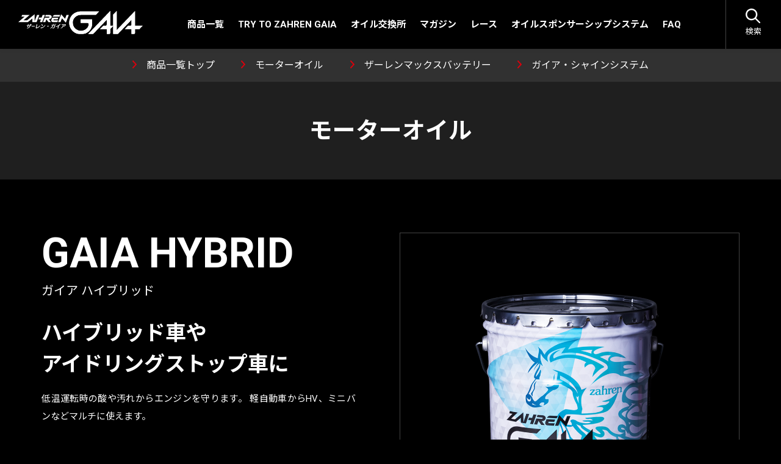

--- FILE ---
content_type: text/html; charset=UTF-8
request_url: https://gaia.zahren.co.jp/lineup/gaiahybrid/
body_size: 9034
content:
<!DOCTYPE html>
<html lang="ja">

<head>
  <meta charset="UTF-8">
  <meta name="viewport" content="width=device-width, initial-scale=1.0" />
  <meta http-equiv="X-UA-Compatible" content="IE=edge" />
      <link rel="shortcut icon" href="https://gaia.zahren.co.jp/img/favicon.ico" />
  <link rel="apple-touch-icon" href="https://gaia.zahren.co.jp/img/apple-touch-icon.png">
  <link rel="stylesheet" type="text/css" href="https://zahren.co.jp/cms/wp-content/themes/zahren/css/reset.css" media="screen, print" />
  <link rel="stylesheet" type="text/css" href="https://gaia.zahren.co.jp/css/common.css?ver=1.0.2" media="screen, print" />

  
    
  
  
  
  
      <link rel="stylesheet" type="text/css" href="https://gaia.zahren.co.jp/css/lineup.css" media="screen, print" />
  
  
  
  
    
		<!-- All in One SEO 4.5.5 - aioseo.com -->
		<title>GAIA HYBRID | モーターオイル | 商品一覧 | プロフェッショナルエンジンオイル ザーレン・ガイア</title>
		<meta name="description" content="GAIA HYBRIDガイア ハイブリッド ハイブリッド車やアイドリングストップ車に 低温運転時の酸や汚れから" />
		<meta name="robots" content="max-image-preview:large" />
		<link rel="canonical" href="https://gaia.zahren.co.jp/lineup/gaiahybrid/" />
		<meta name="generator" content="All in One SEO (AIOSEO) 4.5.5" />
		<meta property="og:locale" content="ja_JP" />
		<meta property="og:site_name" content="プロフェッショナルエンジンオイル ザーレン・ガイア |" />
		<meta property="og:type" content="article" />
		<meta property="og:title" content="GAIA HYBRID | モーターオイル | 商品一覧 | プロフェッショナルエンジンオイル ザーレン・ガイア" />
		<meta property="og:description" content="GAIA HYBRIDガイア ハイブリッド ハイブリッド車やアイドリングストップ車に 低温運転時の酸や汚れから" />
		<meta property="og:url" content="https://gaia.zahren.co.jp/lineup/gaiahybrid/" />
		<meta property="og:image" content="https://gaia.zahren.co.jp/cms/wp-content/uploads/2022/12/logo_gaia.png" />
		<meta property="og:image:secure_url" content="https://gaia.zahren.co.jp/cms/wp-content/uploads/2022/12/logo_gaia.png" />
		<meta property="og:image:width" content="821" />
		<meta property="og:image:height" content="154" />
		<meta property="article:published_time" content="2022-11-15T06:47:40+00:00" />
		<meta property="article:modified_time" content="2024-05-23T04:46:39+00:00" />
		<meta name="twitter:card" content="summary_large_image" />
		<meta name="twitter:title" content="GAIA HYBRID | モーターオイル | 商品一覧 | プロフェッショナルエンジンオイル ザーレン・ガイア" />
		<meta name="twitter:description" content="GAIA HYBRIDガイア ハイブリッド ハイブリッド車やアイドリングストップ車に 低温運転時の酸や汚れから" />
		<meta name="twitter:image" content="https://gaia.zahren.co.jp/cms/wp-content/uploads/2022/12/logo_gaia.png" />
		<script type="application/ld+json" class="aioseo-schema">
			{"@context":"https:\/\/schema.org","@graph":[{"@type":"BreadcrumbList","@id":"https:\/\/gaia.zahren.co.jp\/lineup\/gaiahybrid\/#breadcrumblist","itemListElement":[{"@type":"ListItem","@id":"https:\/\/gaia.zahren.co.jp\/#listItem","position":1,"name":"\u5bb6","item":"https:\/\/gaia.zahren.co.jp\/","nextItem":"https:\/\/gaia.zahren.co.jp\/lineup\/#listItem"},{"@type":"ListItem","@id":"https:\/\/gaia.zahren.co.jp\/lineup\/#listItem","position":2,"name":"\u5546\u54c1\u4e00\u89a7","item":"https:\/\/gaia.zahren.co.jp\/lineup\/","nextItem":"https:\/\/gaia.zahren.co.jp\/lineup\/gaiahybrid\/#listItem","previousItem":"https:\/\/gaia.zahren.co.jp\/#listItem"},{"@type":"ListItem","@id":"https:\/\/gaia.zahren.co.jp\/lineup\/gaiahybrid\/#listItem","position":3,"name":"GAIA HYBRID","previousItem":"https:\/\/gaia.zahren.co.jp\/lineup\/#listItem"}]},{"@type":"Organization","@id":"https:\/\/gaia.zahren.co.jp\/#organization","name":"\u30b6\u30fc\u30ec\u30f3\u30fb\u30ac\u30a4\u30a2","url":"https:\/\/gaia.zahren.co.jp\/","logo":{"@type":"ImageObject","url":"https:\/\/gaia.zahren.co.jp\/cms\/wp-content\/uploads\/2022\/12\/logo_gaia.png","@id":"https:\/\/gaia.zahren.co.jp\/lineup\/gaiahybrid\/#organizationLogo","width":821,"height":154},"image":{"@id":"https:\/\/gaia.zahren.co.jp\/#organizationLogo"}},{"@type":"WebPage","@id":"https:\/\/gaia.zahren.co.jp\/lineup\/gaiahybrid\/#webpage","url":"https:\/\/gaia.zahren.co.jp\/lineup\/gaiahybrid\/","name":"GAIA HYBRID | \u30e2\u30fc\u30bf\u30fc\u30aa\u30a4\u30eb | \u5546\u54c1\u4e00\u89a7 | \u30d7\u30ed\u30d5\u30a7\u30c3\u30b7\u30e7\u30ca\u30eb\u30a8\u30f3\u30b8\u30f3\u30aa\u30a4\u30eb \u30b6\u30fc\u30ec\u30f3\u30fb\u30ac\u30a4\u30a2","description":"GAIA HYBRID\u30ac\u30a4\u30a2 \u30cf\u30a4\u30d6\u30ea\u30c3\u30c9 \u30cf\u30a4\u30d6\u30ea\u30c3\u30c9\u8eca\u3084\u30a2\u30a4\u30c9\u30ea\u30f3\u30b0\u30b9\u30c8\u30c3\u30d7\u8eca\u306b \u4f4e\u6e29\u904b\u8ee2\u6642\u306e\u9178\u3084\u6c5a\u308c\u304b\u3089","inLanguage":"ja","isPartOf":{"@id":"https:\/\/gaia.zahren.co.jp\/#website"},"breadcrumb":{"@id":"https:\/\/gaia.zahren.co.jp\/lineup\/gaiahybrid\/#breadcrumblist"},"datePublished":"2022-11-15T15:47:40+09:00","dateModified":"2024-05-23T13:46:39+09:00"},{"@type":"WebSite","@id":"https:\/\/gaia.zahren.co.jp\/#website","url":"https:\/\/gaia.zahren.co.jp\/","name":"\u30b6\u30fc\u30ec\u30f3\u30fb\u30ac\u30a4\u30a2","inLanguage":"ja","publisher":{"@id":"https:\/\/gaia.zahren.co.jp\/#organization"}}]}
		</script>
		<!-- All in One SEO -->

<script type="text/javascript">
window._wpemojiSettings = {"baseUrl":"https:\/\/s.w.org\/images\/core\/emoji\/14.0.0\/72x72\/","ext":".png","svgUrl":"https:\/\/s.w.org\/images\/core\/emoji\/14.0.0\/svg\/","svgExt":".svg","source":{"concatemoji":"https:\/\/gaia.zahren.co.jp\/cms\/wp-includes\/js\/wp-emoji-release.min.js?ver=6.1.9"}};
/*! This file is auto-generated */
!function(e,a,t){var n,r,o,i=a.createElement("canvas"),p=i.getContext&&i.getContext("2d");function s(e,t){var a=String.fromCharCode,e=(p.clearRect(0,0,i.width,i.height),p.fillText(a.apply(this,e),0,0),i.toDataURL());return p.clearRect(0,0,i.width,i.height),p.fillText(a.apply(this,t),0,0),e===i.toDataURL()}function c(e){var t=a.createElement("script");t.src=e,t.defer=t.type="text/javascript",a.getElementsByTagName("head")[0].appendChild(t)}for(o=Array("flag","emoji"),t.supports={everything:!0,everythingExceptFlag:!0},r=0;r<o.length;r++)t.supports[o[r]]=function(e){if(p&&p.fillText)switch(p.textBaseline="top",p.font="600 32px Arial",e){case"flag":return s([127987,65039,8205,9895,65039],[127987,65039,8203,9895,65039])?!1:!s([55356,56826,55356,56819],[55356,56826,8203,55356,56819])&&!s([55356,57332,56128,56423,56128,56418,56128,56421,56128,56430,56128,56423,56128,56447],[55356,57332,8203,56128,56423,8203,56128,56418,8203,56128,56421,8203,56128,56430,8203,56128,56423,8203,56128,56447]);case"emoji":return!s([129777,127995,8205,129778,127999],[129777,127995,8203,129778,127999])}return!1}(o[r]),t.supports.everything=t.supports.everything&&t.supports[o[r]],"flag"!==o[r]&&(t.supports.everythingExceptFlag=t.supports.everythingExceptFlag&&t.supports[o[r]]);t.supports.everythingExceptFlag=t.supports.everythingExceptFlag&&!t.supports.flag,t.DOMReady=!1,t.readyCallback=function(){t.DOMReady=!0},t.supports.everything||(n=function(){t.readyCallback()},a.addEventListener?(a.addEventListener("DOMContentLoaded",n,!1),e.addEventListener("load",n,!1)):(e.attachEvent("onload",n),a.attachEvent("onreadystatechange",function(){"complete"===a.readyState&&t.readyCallback()})),(e=t.source||{}).concatemoji?c(e.concatemoji):e.wpemoji&&e.twemoji&&(c(e.twemoji),c(e.wpemoji)))}(window,document,window._wpemojiSettings);
</script>
<style type="text/css">
img.wp-smiley,
img.emoji {
	display: inline !important;
	border: none !important;
	box-shadow: none !important;
	height: 1em !important;
	width: 1em !important;
	margin: 0 0.07em !important;
	vertical-align: -0.1em !important;
	background: none !important;
	padding: 0 !important;
}
</style>
	<link rel='stylesheet' id='classic-theme-styles-css' href='https://gaia.zahren.co.jp/cms/wp-includes/css/classic-themes.min.css?ver=1' type='text/css' media='all' />
<style id='global-styles-inline-css' type='text/css'>
body{--wp--preset--color--black: #000000;--wp--preset--color--cyan-bluish-gray: #abb8c3;--wp--preset--color--white: #ffffff;--wp--preset--color--pale-pink: #f78da7;--wp--preset--color--vivid-red: #cf2e2e;--wp--preset--color--luminous-vivid-orange: #ff6900;--wp--preset--color--luminous-vivid-amber: #fcb900;--wp--preset--color--light-green-cyan: #7bdcb5;--wp--preset--color--vivid-green-cyan: #00d084;--wp--preset--color--pale-cyan-blue: #8ed1fc;--wp--preset--color--vivid-cyan-blue: #0693e3;--wp--preset--color--vivid-purple: #9b51e0;--wp--preset--gradient--vivid-cyan-blue-to-vivid-purple: linear-gradient(135deg,rgba(6,147,227,1) 0%,rgb(155,81,224) 100%);--wp--preset--gradient--light-green-cyan-to-vivid-green-cyan: linear-gradient(135deg,rgb(122,220,180) 0%,rgb(0,208,130) 100%);--wp--preset--gradient--luminous-vivid-amber-to-luminous-vivid-orange: linear-gradient(135deg,rgba(252,185,0,1) 0%,rgba(255,105,0,1) 100%);--wp--preset--gradient--luminous-vivid-orange-to-vivid-red: linear-gradient(135deg,rgba(255,105,0,1) 0%,rgb(207,46,46) 100%);--wp--preset--gradient--very-light-gray-to-cyan-bluish-gray: linear-gradient(135deg,rgb(238,238,238) 0%,rgb(169,184,195) 100%);--wp--preset--gradient--cool-to-warm-spectrum: linear-gradient(135deg,rgb(74,234,220) 0%,rgb(151,120,209) 20%,rgb(207,42,186) 40%,rgb(238,44,130) 60%,rgb(251,105,98) 80%,rgb(254,248,76) 100%);--wp--preset--gradient--blush-light-purple: linear-gradient(135deg,rgb(255,206,236) 0%,rgb(152,150,240) 100%);--wp--preset--gradient--blush-bordeaux: linear-gradient(135deg,rgb(254,205,165) 0%,rgb(254,45,45) 50%,rgb(107,0,62) 100%);--wp--preset--gradient--luminous-dusk: linear-gradient(135deg,rgb(255,203,112) 0%,rgb(199,81,192) 50%,rgb(65,88,208) 100%);--wp--preset--gradient--pale-ocean: linear-gradient(135deg,rgb(255,245,203) 0%,rgb(182,227,212) 50%,rgb(51,167,181) 100%);--wp--preset--gradient--electric-grass: linear-gradient(135deg,rgb(202,248,128) 0%,rgb(113,206,126) 100%);--wp--preset--gradient--midnight: linear-gradient(135deg,rgb(2,3,129) 0%,rgb(40,116,252) 100%);--wp--preset--duotone--dark-grayscale: url('#wp-duotone-dark-grayscale');--wp--preset--duotone--grayscale: url('#wp-duotone-grayscale');--wp--preset--duotone--purple-yellow: url('#wp-duotone-purple-yellow');--wp--preset--duotone--blue-red: url('#wp-duotone-blue-red');--wp--preset--duotone--midnight: url('#wp-duotone-midnight');--wp--preset--duotone--magenta-yellow: url('#wp-duotone-magenta-yellow');--wp--preset--duotone--purple-green: url('#wp-duotone-purple-green');--wp--preset--duotone--blue-orange: url('#wp-duotone-blue-orange');--wp--preset--font-size--small: 13px;--wp--preset--font-size--medium: 20px;--wp--preset--font-size--large: 36px;--wp--preset--font-size--x-large: 42px;--wp--preset--spacing--20: 0.44rem;--wp--preset--spacing--30: 0.67rem;--wp--preset--spacing--40: 1rem;--wp--preset--spacing--50: 1.5rem;--wp--preset--spacing--60: 2.25rem;--wp--preset--spacing--70: 3.38rem;--wp--preset--spacing--80: 5.06rem;}:where(.is-layout-flex){gap: 0.5em;}body .is-layout-flow > .alignleft{float: left;margin-inline-start: 0;margin-inline-end: 2em;}body .is-layout-flow > .alignright{float: right;margin-inline-start: 2em;margin-inline-end: 0;}body .is-layout-flow > .aligncenter{margin-left: auto !important;margin-right: auto !important;}body .is-layout-constrained > .alignleft{float: left;margin-inline-start: 0;margin-inline-end: 2em;}body .is-layout-constrained > .alignright{float: right;margin-inline-start: 2em;margin-inline-end: 0;}body .is-layout-constrained > .aligncenter{margin-left: auto !important;margin-right: auto !important;}body .is-layout-constrained > :where(:not(.alignleft):not(.alignright):not(.alignfull)){max-width: var(--wp--style--global--content-size);margin-left: auto !important;margin-right: auto !important;}body .is-layout-constrained > .alignwide{max-width: var(--wp--style--global--wide-size);}body .is-layout-flex{display: flex;}body .is-layout-flex{flex-wrap: wrap;align-items: center;}body .is-layout-flex > *{margin: 0;}:where(.wp-block-columns.is-layout-flex){gap: 2em;}.has-black-color{color: var(--wp--preset--color--black) !important;}.has-cyan-bluish-gray-color{color: var(--wp--preset--color--cyan-bluish-gray) !important;}.has-white-color{color: var(--wp--preset--color--white) !important;}.has-pale-pink-color{color: var(--wp--preset--color--pale-pink) !important;}.has-vivid-red-color{color: var(--wp--preset--color--vivid-red) !important;}.has-luminous-vivid-orange-color{color: var(--wp--preset--color--luminous-vivid-orange) !important;}.has-luminous-vivid-amber-color{color: var(--wp--preset--color--luminous-vivid-amber) !important;}.has-light-green-cyan-color{color: var(--wp--preset--color--light-green-cyan) !important;}.has-vivid-green-cyan-color{color: var(--wp--preset--color--vivid-green-cyan) !important;}.has-pale-cyan-blue-color{color: var(--wp--preset--color--pale-cyan-blue) !important;}.has-vivid-cyan-blue-color{color: var(--wp--preset--color--vivid-cyan-blue) !important;}.has-vivid-purple-color{color: var(--wp--preset--color--vivid-purple) !important;}.has-black-background-color{background-color: var(--wp--preset--color--black) !important;}.has-cyan-bluish-gray-background-color{background-color: var(--wp--preset--color--cyan-bluish-gray) !important;}.has-white-background-color{background-color: var(--wp--preset--color--white) !important;}.has-pale-pink-background-color{background-color: var(--wp--preset--color--pale-pink) !important;}.has-vivid-red-background-color{background-color: var(--wp--preset--color--vivid-red) !important;}.has-luminous-vivid-orange-background-color{background-color: var(--wp--preset--color--luminous-vivid-orange) !important;}.has-luminous-vivid-amber-background-color{background-color: var(--wp--preset--color--luminous-vivid-amber) !important;}.has-light-green-cyan-background-color{background-color: var(--wp--preset--color--light-green-cyan) !important;}.has-vivid-green-cyan-background-color{background-color: var(--wp--preset--color--vivid-green-cyan) !important;}.has-pale-cyan-blue-background-color{background-color: var(--wp--preset--color--pale-cyan-blue) !important;}.has-vivid-cyan-blue-background-color{background-color: var(--wp--preset--color--vivid-cyan-blue) !important;}.has-vivid-purple-background-color{background-color: var(--wp--preset--color--vivid-purple) !important;}.has-black-border-color{border-color: var(--wp--preset--color--black) !important;}.has-cyan-bluish-gray-border-color{border-color: var(--wp--preset--color--cyan-bluish-gray) !important;}.has-white-border-color{border-color: var(--wp--preset--color--white) !important;}.has-pale-pink-border-color{border-color: var(--wp--preset--color--pale-pink) !important;}.has-vivid-red-border-color{border-color: var(--wp--preset--color--vivid-red) !important;}.has-luminous-vivid-orange-border-color{border-color: var(--wp--preset--color--luminous-vivid-orange) !important;}.has-luminous-vivid-amber-border-color{border-color: var(--wp--preset--color--luminous-vivid-amber) !important;}.has-light-green-cyan-border-color{border-color: var(--wp--preset--color--light-green-cyan) !important;}.has-vivid-green-cyan-border-color{border-color: var(--wp--preset--color--vivid-green-cyan) !important;}.has-pale-cyan-blue-border-color{border-color: var(--wp--preset--color--pale-cyan-blue) !important;}.has-vivid-cyan-blue-border-color{border-color: var(--wp--preset--color--vivid-cyan-blue) !important;}.has-vivid-purple-border-color{border-color: var(--wp--preset--color--vivid-purple) !important;}.has-vivid-cyan-blue-to-vivid-purple-gradient-background{background: var(--wp--preset--gradient--vivid-cyan-blue-to-vivid-purple) !important;}.has-light-green-cyan-to-vivid-green-cyan-gradient-background{background: var(--wp--preset--gradient--light-green-cyan-to-vivid-green-cyan) !important;}.has-luminous-vivid-amber-to-luminous-vivid-orange-gradient-background{background: var(--wp--preset--gradient--luminous-vivid-amber-to-luminous-vivid-orange) !important;}.has-luminous-vivid-orange-to-vivid-red-gradient-background{background: var(--wp--preset--gradient--luminous-vivid-orange-to-vivid-red) !important;}.has-very-light-gray-to-cyan-bluish-gray-gradient-background{background: var(--wp--preset--gradient--very-light-gray-to-cyan-bluish-gray) !important;}.has-cool-to-warm-spectrum-gradient-background{background: var(--wp--preset--gradient--cool-to-warm-spectrum) !important;}.has-blush-light-purple-gradient-background{background: var(--wp--preset--gradient--blush-light-purple) !important;}.has-blush-bordeaux-gradient-background{background: var(--wp--preset--gradient--blush-bordeaux) !important;}.has-luminous-dusk-gradient-background{background: var(--wp--preset--gradient--luminous-dusk) !important;}.has-pale-ocean-gradient-background{background: var(--wp--preset--gradient--pale-ocean) !important;}.has-electric-grass-gradient-background{background: var(--wp--preset--gradient--electric-grass) !important;}.has-midnight-gradient-background{background: var(--wp--preset--gradient--midnight) !important;}.has-small-font-size{font-size: var(--wp--preset--font-size--small) !important;}.has-medium-font-size{font-size: var(--wp--preset--font-size--medium) !important;}.has-large-font-size{font-size: var(--wp--preset--font-size--large) !important;}.has-x-large-font-size{font-size: var(--wp--preset--font-size--x-large) !important;}
.wp-block-navigation a:where(:not(.wp-element-button)){color: inherit;}
:where(.wp-block-columns.is-layout-flex){gap: 2em;}
.wp-block-pullquote{font-size: 1.5em;line-height: 1.6;}
</style>
<style id='fsb-flexible-spacer-style-inline-css' type='text/css'>
.fsb-style-show-front{position:relative;z-index:2;}@media screen and (min-width:1025px){.fsb-flexible-spacer__device--md,.fsb-flexible-spacer__device--sm{display:none;}}@media screen and (min-width:600px) and (max-width:1024px){.fsb-flexible-spacer__device--lg,.fsb-flexible-spacer__device--sm{display:none;}}@media screen and (max-width:599px){.fsb-flexible-spacer__device--lg,.fsb-flexible-spacer__device--md{display:none;}}
</style>
<link rel='stylesheet' id='flexible-table-block-css' href='https://gaia.zahren.co.jp/cms/wp-content/plugins/flexible-table-block/build/style-index.css?ver=1698905683' type='text/css' media='all' />
<style id='flexible-table-block-inline-css' type='text/css'>
.wp-block-flexible-table-block-table.wp-block-flexible-table-block-table>table{width:100%;max-width:100%;border-collapse:collapse;}.wp-block-flexible-table-block-table.wp-block-flexible-table-block-table.is-style-stripes tbody tr:nth-child(odd) th{background-color:#f0f0f1;}.wp-block-flexible-table-block-table.wp-block-flexible-table-block-table.is-style-stripes tbody tr:nth-child(odd) td{background-color:#f0f0f1;}.wp-block-flexible-table-block-table.wp-block-flexible-table-block-table.is-style-stripes tbody tr:nth-child(even) th{background-color:#ffffff;}.wp-block-flexible-table-block-table.wp-block-flexible-table-block-table.is-style-stripes tbody tr:nth-child(even) td{background-color:#ffffff;}.wp-block-flexible-table-block-table.wp-block-flexible-table-block-table>table tr th,.wp-block-flexible-table-block-table.wp-block-flexible-table-block-table>table tr td{padding:0.5em;border-width:1px;border-style:solid;text-align:left;vertical-align:middle;}.wp-block-flexible-table-block-table.wp-block-flexible-table-block-table>table tr th{background-color:#f0f0f1;}.wp-block-flexible-table-block-table.wp-block-flexible-table-block-table>table tr td{background-color:#ffffff;}@media screen and (min-width:769px){.wp-block-flexible-table-block-table.is-scroll-on-pc{overflow-x:scroll;}.wp-block-flexible-table-block-table.is-scroll-on-pc table{max-width:none;align-self:self-start;}}@media screen and (max-width:768px){.wp-block-flexible-table-block-table.is-scroll-on-mobile{overflow-x:scroll;}.wp-block-flexible-table-block-table.is-scroll-on-mobile table{max-width:none;align-self:self-start;}.wp-block-flexible-table-block-table table.is-stacked-on-mobile th,.wp-block-flexible-table-block-table table.is-stacked-on-mobile td{width:100%!important;display:block;}}
</style>
<link rel='stylesheet' id='wp-components-css' href='https://gaia.zahren.co.jp/cms/wp-includes/css/dist/components/style.min.css?ver=6.1.9' type='text/css' media='all' />
<link rel='stylesheet' id='godaddy-styles-css' href='https://gaia.zahren.co.jp/cms/wp-content/plugins/coblocks/includes/Dependencies/GoDaddy/Styles/build/latest.css?ver=2.0.2' type='text/css' media='all' />
<script type='text/javascript' src='https://gaia.zahren.co.jp/cms/wp-content/plugins/qa-heatmap-analytics/js/polyfill/object_assign.js?ver=4.1.2.1' id='qahm-polyfill-object-assign-js'></script>
<script type='text/javascript' id='qahm-behavioral-data-init-js-before'>
var qahm = qahm || {}; let obj = {"ajax_url":"https:\/\/gaia.zahren.co.jp\/cms\/wp-admin\/admin-ajax.php","plugin_dir_url":"https:\/\/gaia.zahren.co.jp\/cms\/wp-content\/plugins\/qa-heatmap-analytics\/","tracking_hash":"c2d6e80738c9155b","nonce_init":"ce8f2d1e28","nonce_behavioral":"853b9e373b","const_debug_level":{"release":0,"staging":1,"debug":2},"const_debug":0,"type":"page_id","id":468,"dev001":false,"dev002":false,"dev003":false,"cookieMode":false}; qahm = Object.assign( qahm, obj );
</script>
<script type='text/javascript' src='https://gaia.zahren.co.jp/cms/wp-content/plugins/qa-heatmap-analytics/js/behavioral-data-init.js?ver=4.1.2.1' id='qahm-behavioral-data-init-js'></script>
<script type='text/javascript' src='https://gaia.zahren.co.jp/cms/wp-includes/js/jquery/jquery.min.js?ver=3.6.1' id='jquery-core-js'></script>
<script type='text/javascript' src='https://gaia.zahren.co.jp/cms/wp-includes/js/jquery/jquery-migrate.min.js?ver=3.3.2' id='jquery-migrate-js'></script>
<script type='text/javascript' src='https://gaia.zahren.co.jp/cms/wp-content/plugins/qa-heatmap-analytics/js/common.js?ver=4.1.2.1' id='qahm-common-js'></script>
<link rel="https://api.w.org/" href="https://gaia.zahren.co.jp/wp-json/" /><link rel="alternate" type="application/json" href="https://gaia.zahren.co.jp/wp-json/wp/v2/pages/468" /><link rel="EditURI" type="application/rsd+xml" title="RSD" href="https://gaia.zahren.co.jp/cms/xmlrpc.php?rsd" />
<link rel="wlwmanifest" type="application/wlwmanifest+xml" href="https://gaia.zahren.co.jp/cms/wp-includes/wlwmanifest.xml" />
<meta name="generator" content="WordPress 6.1.9" />
<link rel='shortlink' href='https://gaia.zahren.co.jp/?p=468' />
<link rel="alternate" type="application/json+oembed" href="https://gaia.zahren.co.jp/wp-json/oembed/1.0/embed?url=https%3A%2F%2Fgaia.zahren.co.jp%2Flineup%2Fgaiahybrid%2F" />
<link rel="alternate" type="text/xml+oembed" href="https://gaia.zahren.co.jp/wp-json/oembed/1.0/embed?url=https%3A%2F%2Fgaia.zahren.co.jp%2Flineup%2Fgaiahybrid%2F&#038;format=xml" />

  <!-- Google tag (gtag.js) -->
  <script async src="https://www.googletagmanager.com/gtag/js?id=G-9XV485ZWJD"></script>
  <script>
    window.dataLayer = window.dataLayer || [];

    function gtag() {
      dataLayer.push(arguments);
    }
    gtag('js', new Date());

    gtag('config', 'G-9XV485ZWJD');
  </script>

</head>

<body>

  <header id="header">
    <div class="inner">
      <p class="logo"><a href="https://gaia.zahren.co.jp/"><img src="https://gaia.zahren.co.jp/img/logo_gaia.svg" alt="ザーレン・ガイア"></a></p>

      <ul class="gnav pc">
        <li><a href="https://gaia.zahren.co.jp/lineup/"><span>商品一覧</span></a></li>
        <li><a href="https://gaia.zahren.co.jp/tryto/"><span>TRY TO ZAHREN GAIA</span></a></li>
        <li><a href="https://gaia.zahren.co.jp/area/"><span>オイル交換所</span></a></li>
        <li><a href="https://gaia.zahren.co.jp/magazine/"><span>マガジン</span></a></li>
        <li><a href="https://gaia.zahren.co.jp/race/"><span>レース</span></a></li>
        <li><a href="https://gaia.zahren.co.jp/sponsor/"><span>オイルスポンサーシップシステム</span></a></li>
        <li><a href="https://gaia.zahren.co.jp/faq/"><span>FAQ</span></a></li>
        <!--li><a href="https://gaia.zahren.co.jp/news/"><span>ニュース</span></a></li-->
      </ul>

      <div class="search pc">
        <p class="search-menu"><img src="https://gaia.zahren.co.jp/img/icon_search.svg" alt="" class="closeBtn"><img src="https://gaia.zahren.co.jp/img/icon_search-close.svg" alt="" class="openBtn"></p>
        <p class="txt">検索</p>
      </div>
      <div class="sp_menu_btn_bg"><a href="#nav" class="sp_menu_btn"><span></span><span></span><span></span></a></div>
    </div>

    <div class="menu_sp">
      <div class="inner_menu_sp">
        <ul class="gnav">
          <li><a href="https://gaia.zahren.co.jp/lineup/"><span>商品一覧</span></a></li>
          <li><a href="https://gaia.zahren.co.jp/tryto/"><span>TRY TO ZAHREN GAIA</span></a></li>
          <li><a href="https://gaia.zahren.co.jp/area/"><span>オイル交換所</span></a></li>
          <li><a href="https://gaia.zahren.co.jp/magazine/"><span>マガジン</span></a></li>
          <li><a href="https://gaia.zahren.co.jp/race/"><span>レース</span></a></li>
          <li><a href="https://gaia.zahren.co.jp/sponsor/"><span>オイルスポンサーシップ</span></a></li>
          <li><a href="https://gaia.zahren.co.jp/faq/"><span>FAQ</span></a></li>
          <!--li><a href="https://gaia.zahren.co.jp/news/"><span>ニュース</span></a></li-->
        </ul>
        <div class="search-box">
          <form role="search" method="get" class="search-form" action="https://gaia.zahren.co.jp">
            <div class="serch__keyword">
              <input type="search" value="" name="s" placeholder="キーワードを入力" class="serch__keyword__input">
              <button type="submit" class="serch__keyword__button">検索する</button>
            </div>
          </form>
        </div>
      </div>
    </div>
  </header>
<main>
  <div class="page-navigation">
    <p class="btn_nav">モーターオイル</p>
    <div class="btn_nav-inner">
      <ul>
        <li><a href="https://gaia.zahren.co.jp/lineup/">商品一覧トップ</a></li>
        <li><a href="https://gaia.zahren.co.jp/lineup/#motor_oil">モーターオイル</a></li>
        <li><a href="https://gaia.zahren.co.jp/lineup/#battery">ザーレンマックスバッテリー</a></li>
        <li><a href="https://gaia.zahren.co.jp/lineup/#shine_system">ガイア・シャインシステム</a></li>
      </ul>
    </div>
  </div>
  <h1 class="pagettl">モーターオイル</h1>
  <section class="lineupDetail1 wrapper">
    <div class="rightcol">
                    <figure><img src="https://gaia.zahren.co.jp/cms/wp-content/uploads/2022/12/lineupDetail1-gaiahybrid-974x1024.png" alt="GAIA HYBRID（ガイア ハイブリッド）"></figure>
                    <div class="tag">
 <span>R-Base</span>
 <span>Twin shield</span>
 <span>ガソリンエンジン用</span>
</div>      
    </div>
    <div class="leftcol">
      
<h2><strong>GAIA HYBRID</strong><small>ガイア ハイブリッド</small></h2>
<p class="lead">ハイブリッド車や<br class="pc">アイドリングストップ車に</p>
<p class="txt">低温運転時の酸や汚れからエンジンを守ります。 軽自動車からHV、ミニバンなどマルチに使えます。</p>
<ul class="grade">
 <li>0W-8&nbsp;&nbsp;<small>GLV-1</small></li>
 <li>0W-16&nbsp;&nbsp;<small>SP / GF-6B</small></li>
 <li>0W-20&nbsp;&nbsp;<small>SP / GF-6A</small></li>
 <li>0W-30&nbsp;&nbsp;<small>SP / GF-6A</small></li>
</ul>
      <p class="lblink">オイルグレードについて</p>
      <div class="lbwrap">
        <div class="lbwrap-bg"></div>
        <div class="lbwrap-box">
          <p class="ttl">オイルグレード表示とは</p>
          <figure><img src="https://gaia.zahren.co.jp/img/lineupDetail1-oilgrade.png" alt=""></figure>
          <p class="close">このウインドウを閉じる</p>
        </div>
      </div>
    </div>
  </section>
  <section class="lineupDetail2 wrapper">
    <h3>ザーレン・ガイアのご利用について</h3>
    <p class="txt">ザーレン・ガイアは指定販売店でオイルキープいただきご利用できる、プロフェッショナルモーターオイルです。</p>
    <div class="rod"><img src="https://gaia.zahren.co.jp/img/lineupDetail2-rod.svg" alt=""></div>
    <h3>オイルキープ5つの特長</h3>
    <ul>
      <li>オイル料金が安くなる</li>
      <li>オイル交換工賃無料</li>
      <li>10項目の安心点検無料</li>
      <li>会社や家族で共同利用OK</li>
      <li>オートマオイルなど、他のオイルと交換可能！</li>
    </ul>
    <div class="rod"><img src="https://gaia.zahren.co.jp/img/lineupDetail2-rod.svg" alt=""></div>
    <p class="txt">詳しくはお近くの当社製品・サービスを導入している整備工場へお問い合わせください。</p>
    <div class="btn"><a href="https://gaia.zahren.co.jp/tryto/" class="btn2">ザーレン・ガイアを詳しく知る</a><a href="https://gaia.zahren.co.jp/area/" class="btn1">オイル交換所を調べる</a></div>
  </section>

      <section class="magazine2 wrapper">
              <h2 class="ttl1"><strong>USER'S VOICE</strong><br><span>ザーレン・ガイアをご利用いただいている皆様からの声をいただきました</span></h2>
            <div class="magazine-box">
                  <a href="https://gaia.zahren.co.jp/magazine/detail/662/">
            <p class="date">2022.12.2</p>
            <p class="tag">USER'S VOICE</p>
                          <figure style="background: url(https://gaia.zahren.co.jp/cms/wp-content/uploads/2022/12/1.jpg);"></figure>
                        <p class="ttl">ダイハツ タント 走行距離：64,000km茂木由紀枝 様</p>
          </a>
              </div>
    </section>
  
  <section class="lineupbox">
    <h2 class="ttl1"><strong>OIL LINEUP</strong><br><span>オイルラインナップ</span></h2>
    <ul class="oil-lineup">
  <li><a href="https://gaia.zahren.co.jp/lineup/gaiahybrid/"><img src="https://gaia.zahren.co.jp/img/gaiahybrid-img.png" alt=""><strong><img src="https://gaia.zahren.co.jp/img/gaiahybrid.svg" alt=""></strong><span>ハイブリッド車<br>アイドリングストップ車</span></a></li>
  <li><a href="https://gaia.zahren.co.jp/lineup/gaiasports/"><img src="https://gaia.zahren.co.jp/img/gaiasports-img.png" alt=""><strong><img src="https://gaia.zahren.co.jp/img/gaiasports.svg" alt=""></strong><span>スポーツ車</span></a></li>
  <li><a href="https://gaia.zahren.co.jp/lineup/gaiaeco/"><img src="https://gaia.zahren.co.jp/img/gaiaeco-img.png" alt=""><strong><img src="https://gaia.zahren.co.jp/img/gaiaeco.svg" alt=""></strong><span>ターボ搭載車<br>軽自動車</span></a></li>
  <li><a href="https://gaia.zahren.co.jp/lineup/gaiavintage/"><img src="https://gaia.zahren.co.jp/img/gaiavintage-img.png" alt=""><strong><img src="https://gaia.zahren.co.jp/img/gaiavintage.svg" alt=""></strong><span>ヴィンテージ車</span></a></li>
  <li><a href="https://gaia.zahren.co.jp/lineup/gaiaeuro/"><img src="https://gaia.zahren.co.jp/img/gaiaeuro-img.png" alt=""><strong><img src="https://gaia.zahren.co.jp/img/gaiaeuro.svg" alt=""></strong><span>欧州車</span></a></li>
  <li><a href="https://gaia.zahren.co.jp/lineup/gaiadiesel/"><img src="https://gaia.zahren.co.jp/img/gaiadiesel-img.png" alt=""><strong><img src="https://gaia.zahren.co.jp/img/gaiadiesel.svg" alt=""></strong><span>ディーゼル車</span></a></li>
  <li><a href="https://gaia.zahren.co.jp/lineup/gaiagt/"><img src="https://gaia.zahren.co.jp/img/gaiagt-img.png" alt=""><strong><img src="https://gaia.zahren.co.jp/img/gaiagt.svg" alt=""></strong><span>GT車</span></a></li>
  <li><a href="https://gaia.zahren.co.jp/lineup/gaiafluid/"><img src="https://gaia.zahren.co.jp/img/gaiafluid-img.png" alt=""><strong><img src="https://gaia.zahren.co.jp/img/gaiafluid.svg" alt=""></strong><span>走行性と省燃費性を<br>両立させたフルード</span></a></li>
  <li><a href="https://gaia.zahren.co.jp/lineup/gaiagear/"><img src="https://gaia.zahren.co.jp/img/gaiagear-img.png" alt=""><strong><img src="https://gaia.zahren.co.jp/img/gaiagear.svg" alt=""></strong><span>ギヤオイル交換で<br>安全性と快適性を維持</span></a></li>
</ul>  </section>
  <div class="pnav">
    <ol class="wrapper">
      <li><a href="https://gaia.zahren.co.jp/">ホーム</a></li>
      <li><a href="https://gaia.zahren.co.jp/lineup/">商品一覧</a></li>
      <li><a href="https://gaia.zahren.co.jp/lineup/#motor_oil">モーターオイル</a></li>
      <li>GAIA HYBRID</li>
    </ol>
  </div>
</main>

<footer id="footer">
  <div class="wrapper">
    <dl class="media">
      <dt>ZAHREN GAIA SOCIAL MEDIA</dt>
      <dd><a href="https://www.facebook.com/zahren.net"><img src="https://gaia.zahren.co.jp/img/sns-fb.svg" alt="Facebook"></a><a href="https://www.instagram.com/zahrencorp/"><img src="https://gaia.zahren.co.jp/img/sns-ig.svg" alt="Instagram"></a><a href="https://www.youtube.com/@zahrencorp"><img src="https://gaia.zahren.co.jp/img/sns-yt.svg" alt="Youtube"></a></dd>
    </dl>
    <p id="pagetop"><a href="#"><img src="https://zahren.co.jp/cms/wp-content/themes/zahren/image/common/button_pagetop.svg" alt="Pagetop"></a></p>

    <p class="logo"><a href="https://gaia.zahren.co.jp/"><img src="https://gaia.zahren.co.jp/img/logo_gaia.svg" alt="ザーレン・ガイア"></a></p>

    <ul class="gnav">
      <li><a href="https://gaia.zahren.co.jp/lineup/"><span>商品一覧</span></a></li>
      <li><a href="https://gaia.zahren.co.jp/tryto/"><span>TRY TO ZAHREN GAIA</span></a></li>
      <li><a href="https://gaia.zahren.co.jp/area/"><span>オイル交換所</span></a></li>
      <li><a href="https://gaia.zahren.co.jp/sponsor/"><span>オイルスポンサーシップシステム</span></a></li>
      <li><a href="https://gaia.zahren.co.jp/race/"><span>レース</span></a></li>
      <li><a href="https://gaia.zahren.co.jp/magazine/"><span>マガジン</span></a></li>
      <li><a href="https://gaia.zahren.co.jp/faq/"><span>FAQ</span></a></li>
      <!--li><a href="https://gaia.zahren.co.jp/news/"><span>ニュース</span></a></li-->
    </ul>

    <div class="sub-nav-wrap">
      <ul class="sub-nav">
        <li><a href="https://zahren.co.jp/personalinfo/" target="_blank"><span>個人情報保護方針</span></a></li>
        <li><a href="https://zahren.co.jp/privacy/" target="_blank"><span>クッキーポリシー</span></a></li>
        <li><a href="https://gaia.zahren.co.jp/sitemap/"><span>サイトマップ</span></a></li>
        <li><a href="https://zahren.co.jp/contact/" target="_blank"><span>お問い合わせ</span></a></li>
      </ul>
      <p class="copy"><a href="https://zahren.co.jp" target="_blank"><img src="https://gaia.zahren.co.jp/img/logo_zahren.svg" alt="ザーレン・コーポレーション"></a>&copy; Zahren Corporation Co.,Ltd.</p>
    </div>
  </div>
</footer>

<script type="text/javascript" src="https://gaia.zahren.co.jp/js/jquery.js"></script>
<script type="text/javascript" src="https://gaia.zahren.co.jp/js/script.js"></script>

  <script>
    $(function() {
      $(".lblink, .lbwrap-bg, .lbwrap .close").click(function() {
        $(".lbwrap").fadeToggle("fast");
      });
    });
  </script>





<script type='text/javascript' src='https://gaia.zahren.co.jp/cms/wp-content/plugins/coblocks/dist/js/coblocks-animation.js?ver=3.1.5' id='coblocks-animation-js'></script>
<script type='text/javascript' src='https://gaia.zahren.co.jp/cms/wp-content/plugins/coblocks/dist/js/vendors/tiny-swiper.js?ver=3.1.5' id='coblocks-tiny-swiper-js'></script>
<script type='text/javascript' id='coblocks-tinyswiper-initializer-js-extra'>
/* <![CDATA[ */
var coblocksTinyswiper = {"carouselPrevButtonAriaLabel":"\u524d","carouselNextButtonAriaLabel":"\u6b21","sliderImageAriaLabel":"\u753b\u50cf"};
/* ]]> */
</script>
<script type='text/javascript' src='https://gaia.zahren.co.jp/cms/wp-content/plugins/coblocks/dist/js/coblocks-tinyswiper-initializer.js?ver=3.1.5' id='coblocks-tinyswiper-initializer-js'></script>
<script type='text/javascript' src='https://gaia.zahren.co.jp/cms/wp-content/plugins/qa-heatmap-analytics/js/behavioral-data-record.js?ver=4.1.2.1' id='qahm-behavioral-data-record-js'></script>
</body>

</html>

--- FILE ---
content_type: text/css
request_url: https://zahren.co.jp/cms/wp-content/themes/zahren/css/reset.css
body_size: 533
content:
/* CSS Document */
@charset "utf-8";

body, div, h1, h2, h3, h4, h5, h6, p, dl, dt, dd, ul, ol, li,
pre, table, caption, th, td, address,
form, fieldset, legend, object {
	margin: 0;
	padding: 0;
}

h1, h2, h3, h4, h5, h6 {
	font-size: 100%;
}

a, ins {
	text-decoration: none;
}

address, em, cite, dfn, var {
	font-style: normal;
}

input, textarea {
	font-family: sans-serif;
	font-weight: normal;
}

img {
	border: 0;
	vertical-align: bottom;
}

ul {
	list-style-type: none;
}

ol {
	list-style-type: none;
}

table {
	border-spacing: 0;
	border-collapse: collapse;
	font-size:inherit;
	font:100%;
}

select option {
	padding: 0 5px;
}


--- FILE ---
content_type: text/css
request_url: https://gaia.zahren.co.jp/css/common.css?ver=1.0.2
body_size: 7025
content:
@charset "utf-8";
@import url('https://fonts.googleapis.com/css2?family=Noto+Sans+JP:wght@400;700&family=Roboto:wght@400;700&display=swap');

img {
  max-width: 100%;
  height: auto;
  }

body {
  color: #fff;
  font-family: Roboto, 'Noto Sans JP', Helvetica, 'ヒラギノ角ゴシック Pro', 'Hiragino Kaku Gothic Pro', メイリオ, Meiryo, Osaka, 'ＭＳ Ｐゴシック', 'MS PGothic', sans-serif;
  font-size: 100%;
  line-height: 1.5;
  position: relative;
	background: #000;
  }

a {
  color: #fff;
}

p, figcaption {
  text-align: justify;
}

/* .pc {
  display: block!important;
} */

.sp {
  display: none!important;
}

@media screen and (max-width: 860px) {
  .pc {
    display: none!important;
  }

  .sp {
    display: block!important;
  }
}

/* ----------------------------------------
module
----------------------------------------- */

a, a img, input, button {
  -webkit-transition: .3s ease-in-out;
  transition: .3s ease-in-out;
  }

a:hover, a:hover img, button:hover {
  filter: alpha(opacity=70);
  -ms-filter: 'alpha(opacity=70)';
  opacity: .7;
  }

#page-title h1 {
  padding: 70px 0 75px;
  font-size: 2.375rem;
  font-weight: bold;
  line-height: 1.34;
  text-align: center;
}
#page-title h1.pb0 {
  padding-bottom: 0;
}
#page-title h1 span {
  font-size: 1.5rem;
}
#page-title .category_description {
  font-size: 0.875rem;
  text-align: center;
  margin-top: 1em;
  padding-bottom: 120px;
}
#page-title .hero {
  height: 370px;
  background-size: cover;
  background-position: 50% 0;
  background-color: #000;
}

.bg_top {
  position: relative;
  padding-top: 123px;
  }

.module_button-red a {
	display: block;
	width: 100%;
	padding: .9em 2.4em .9em 1.2em;
  border-radius: 4px;
  background-color: #dc000c;
	color: #fff;
	position: relative;
	box-sizing: border-box;
}
	.module_button-red a::after {
		content: '';
		display: block;
		width: 7px;
		height: 13px;
		margin-top: -7px;
		background-image: url(../image/common/icon_arrow-white.svg);
		background-repeat: no-repeat;
		background-position: 0 0;
		position: absolute;
		right: 19px;
		top: 50%;
	}
.module_button-red-border a, .module_button-red-border input {
  display: block;
  width: 100%;
  font-weight: bold;
  text-align: center;
	padding: .9em 2.4em .9em 1.2em;
  border-radius: 4px;
  background-color: #fff;
  font-size: 1.125rem!important;
  color: #dc000c!important;
  border: solid 2px #dc000c;
  position: relative;
  box-sizing: border-box;
  cursor: pointer;
}
.module_button-red-border input {
  padding-right: 1.2em;
}
  .module_button-red-border a::after {
    content: '';
    display: block;
    width: 7px;
    height: 13px;
    margin-top: -7px;
    background-image: url(../image/common/icon_arrow-red.svg);
    background-repeat: no-repeat;
    background-position: 0 0;
    position: absolute;
    right: 19px;
    top: 50%;
  }
.module_button-pdf a {
  display: block;
  width: 100%;
  font-weight: bold;
  text-align: center;
  padding: .9em 1.2em;
  border-radius: 4px;
  background-color: #ffffff;
  font-size: 1.125rem;
  color: #dc000c!important;
  border: solid 2px #dc000c;
  position: relative;
  box-sizing: border-box;
  }
  .module_button-pdf a::after {
    content: 'PDF';
    display: inline-block;
    vertical-align: middle;
    font-size: .625rem;
    color: #ffffff;
    background-color: #dc000c;
    padding: .1em .5em;
    margin-left: .8em;
    margin-top: -.3em;
    }

.module_button-red-border a:hover, .module_button-red-border input:hover, .module_button-pdf a:hover {
  color: #fff!important;
  background-color: #dc000c;
}
  .module_button-red-border a:hover::after, .module_button-red-border input:hover::after {
    background-image: url(../image/common/icon_arrow-white.svg);
  }
.module_button-pdf a:hover::after {
  background-color: #fff;
  color: #dc000c;
}

.page-navigation {
  background-color: #313131;
  position: sticky;
  top: 0;
  z-index: 900;
}
.page-navigation .btn_nav {
  display: none;
}
.page-navigation ul {
  display: inline-flex;
  flex-wrap: wrap;
  justify-content: center;
  width: 100%;
  margin: 0 auto;
  }
@media (min-width: 861px) and (max-width: 1365px) {
  .page-navigation ul li a {
    padding: 2.1vh 1.7vw;
  }
}
@media (min-width: 1366px) {
  .page-navigation ul li a {
    padding: 1.2em 1.5em;
  }
}
.page-navigation ul li a {
  display: block;
  }
.page-navigation ul li a:before {
  content: '';
  display: inline-block;
  width: 7px;
  height: 13px;
  margin-right: 1em;
  background-image: url(../img/icon_arrow-red.svg);
  background-repeat: no-repeat;
  background-position: 0 0;
  background-size: contain;
  }

.separation {
  margin-top: 140px;
  padding: 91px 0 78px;
  background-color: #f5f5f5;
  margin-right: calc(50% - 50vw);
  margin-left: calc(50% - 50vw);
}
.separation h2 {
  text-align: center;
  font-size: 2.125rem;
  line-height: 1.5;
}
.separation h2 span {
  /* text-align: center; */
  font-size: 0.875rem;
  line-height: 1.5;
}

@media (min-width: 861px) and (max-width: 1365px) {
.business-section {
  gap: 58px 2.05vw;
  width: 89.32vw;
  }
.business-section li {
  max-width: 43.63vw;
  }
}
@media (min-width: 1366px) {
.business-section {
  display: flex;
  gap: 58px 28px;
  max-width: 1220px;
  }
.business-section li {
  max-width: 596px;
  }
}
.business-section {
  display: flex;
  flex-wrap: wrap;
  justify-content: center;
  margin: 0 auto;
  }
.business-section li {
  background-color: #ffffff;
  box-shadow: 0 3px 6px 0 rgba(0, 0, 0, .16);
  position: relative;
  }
  .business-section li::after {
    content: '';
    display: block;
    width: 0;
    height: 0;
    border-style: solid;
    border-width: 0 0 11px 11px;
    border-color: transparent transparent #dc000b transparent;
    position: absolute;
    right: 0;
    bottom: -1px;
    }
.business-section h2 {
  font-size: 1.625rem;
  line-height: 1.5;
  position: relative;
  padding: 1em 0 1em 2.3em;
  text-align: left;
  }
  .business-section h2::before {
    content: '';
    display: block;
    width: 7px;
    height: 13px;
    background-image: url(../image/common/icon_arrow-red.svg);
    background-repeat: no-repeat;
    background-position: 0 0;
    background-size: contain;
    position: absolute;
    top: 50%;
    left: 20px;
    margin-top: -7px;
    }
.business-section h2 .catch {
  display: block;
  font-size: .875rem;
  font-weight: normal;
  }
.business-section .txt_detail {
  line-height: 1.8;
  font-size: 0.9375rem;
  padding: 1.6em;
  border-top: 1px solid #f5f5f5;
}

.youtube {
    width: 100%;
    height: 0;
    padding-bottom: 56%;
    position: relative;
    margin-bottom: 15px;
  }
  .youtube iframe {
    position: absolute;
    top: 0;
    left: 0;
    bottom: 0;
    right: 0;
    width: 100%;
    height: 100%;
  }

#simplebar-wrap .simplebar-scrollbar::before, .wp-block-flexible-table-block-table.is-scroll-on-mobile .simplebar-scrollbar::before {
  background: #dc000b;
}
#simplebar-wrap .simplebar-scrollbar.simplebar-visible::before, .wp-block-flexible-table-block-table.is-scroll-on-mobile .simplebar-scrollbar.simplebar-visible::before {
  opacity: .7;
}
#simplebar-wrap .simplebar-track, .wp-block-flexible-table-block-table.is-scroll-on-mobile .simplebar-track {
  border-radius: 3.5px;
  margin: 0 3px;
  right: 0px;
  bottom: 3px;
}

@media screen and (max-width: 860px) {
  #page-title h1 {
    font-size: 1.7rem;
    padding: 1.4em 0;
  }
  #page-title .hero {
    height: 186px;
  }
  #page-title .category_description {
    font-size: 0.9rem;
    padding: 0 32px 2.5em;
  }

  .page-navigation {
    top: 60px;
  }
  .page-navigation .btn_nav {
    display: block;
    padding: .6em 1.2em;
    font-size: 1.2rem;
    font-weight: bold;
    position: relative;
  }
   .page-navigation .btn_nav:after {
    right: 1.3em!important;
    -webkit-transform: translateY(0px) rotate(-270deg);
    transform: translateY(0px) rotate(-270deg);
   }
   .page-navigation .btn_nav.open:after {
    right: 1.3em!important;
    -webkit-transform: translateY(0px) rotate(270deg);
    transform: translateY(0px) rotate(270deg);
   }

  .page-navigation .btn_nav-inner {
    display: none;
  }
  .page-navigation ul {
    display: block;
    flex-direction: column;
  }
  .page-navigation ul li {
    width: 100%;
    border-top: 1px solid #434343;
  }
    .page-navigation ul li.business-oil_row-2 {
      margin: 0;
    }
  .page-navigation ul li a, .page-navigation ul li:first-child a {
    padding: 0.6em 1.5em;
  }
  .page-navigation ul li a {
    position: relative;
  }
  .page-navigation ul li a:before {
    display: none;
  }
  .page-navigation ul li a:after, .page-navigation .btn_nav:after {
    content: '';
    display: block;
    width: 7px;
    height: 13px;
    margin-top: -7px;
    background-image: url(../img/icon_arrow-red.svg);
    background-repeat: no-repeat;
    background-position: 0 0;
    position: absolute;
    right: 1.5em;
    top: 50%;
  }

  .module_button-red-border a, .module_button-red-border input, .module_button-red a, .module_button-pdf a {
    font-size: 1rem!important;
    padding: .7em 2.2em!important;
    text-align: center;
  }

  .bg_top {
    overflow-x: hidden;
    padding-top: 4em;
  }

  .business-section {
    gap: 2.4em 0;
    margin-bottom: 6px;
  }
  .business-section h2 {
    font-size: 1.3rem;
  }
  .business-section h2 .catch {
    font-size: .7rem;
  }

  .separation {
    margin-top: 4em;
    padding: 3em 32px;
  }
  .separation h2 {
    font-size: 1.5rem;
  }
}

/* ----------------------------------------
header
----------------------------------------- */

header .inner {
  display: flex;
  flex-wrap: nowrap;
  justify-content: space-between;
  width: 100%;
  min-height: 80px;
  box-shadow: 0 3px 6px 0 rgba(0, 0, 0, 0.03);
  position: relative;
  z-index: 1020;
}
@media (min-width: 861px) and (max-width: 1365px) {
header .logo {
  width: 234px;
  padding: 18px 0 0 30px;
  }
}
@media (min-width: 1366px) {
header .logo {
  width: 234px;
  padding: 18px 0 0 30px;
  }
}
header .logo {
  box-sizing: border-box;
  }
header .menu_sp .gnav {
  display: none;
}
header .gnav {
  display: flex;
  flex-wrap: nowrap;
  justify-content: center;
  align-items: center;
  flex: 1;
  }
  header .gnav li {
    height: 100%;
    font-size: 0.937rem;
	  font-weight: bold;
  }
  @media (min-width: 861px) and (max-width: 1365px) {
    header .gnav li a {
      padding: 0 .9vw;
    }
  }
  @media (min-width: 1366px) {
    header .gnav li a {
      padding: 0 1.1em;
    }
  }
  header .gnav li a {
    display: flex;
    align-items: center;
    height: 100%;
  }
header .gaia_link {
  text-align: center;
  border-left: 1px solid #434343;
  }
header .gaia_link a {
  display: block;
  padding: 20px 34px 13px;
  }
header .gaia_link .txt {
    font-size: 0.8125rem;
    margin-top: .3em;
  }
@media (min-width: 861px) and (max-width: 1365px) {
  header .search {
  }
  header .search {
    padding: 2vh 2.5vw 0;
  }
}
@media (min-width: 1366px) {
  header .search {
  }
  header .search {
    padding: 19px 34px 0;
  }
}
header .search {
  border-left: 1px solid #434343;
  text-align: center;
  justify-content: right;
  }
  header .search {
    display: block;
    cursor: pointer;
  }

  header .search-menu {
    height: 24px;
  }
  header .search-menu .closeBtn {
    display: block;
  }
  header .search-menu.menu-open .closeBtn {
    display: none;
  }
  header .search-menu .openBtn {
    display: none;
    padding-left: 1px;
  }
  header .search-menu.menu-open .openBtn {
    display: block;
  }

  header .search .txt {
    font-size: 0.8125rem;
    margin-top: .3em;
    }

.search-box {
  display: none;
  width: 100%;
  position: absolute;
  top: 80px;
  left: 0;
  z-index: 1010;
  }
.search-box::after {
  content: '';
  width: 100%;
  height: 100vh;
  padding: 64px 0;
  background-color: rgba(0, 0, 0, 0.4);
  position: absolute;
  top: 0;
  left: 0;
  z-index: -10;
  }
.search-form {
  padding: 64px 0;
  background-color: #000;
}
.serch__keyword {
  display: flex;
  justify-content: center;
  max-width: 1012px;
  height: 69px;
  margin: 0 auto;
  position: relative;
}
.serch__keyword__input {
  font-size: 1.375rem;
  width: 836px;
  padding-left: 70px;
  border: none;
  color: #222;
  background: #f5f5f5;
  box-sizing: border-box;
}
  .serch__keyword__input::placeholder{
    color:#ccc
  }
.serch__keyword:after {
  content: '';
  width: 30px;
  height: 30px;
  display: block;
  margin-top: -15px;
  background-image: url(../img/icon_search-box.svg);
  background-repeat: no-repeat;
  background-size: contain;
  position: absolute;
  left: 20px;
  top: 50%;
}
.serch__keyword__button {
  font-size: 1.375rem;
  width: 176px;
  height: 69px;
  cursor: pointer;
  vertical-align: baseline;
  color: #fff;
  border: none;
  background: #666;
}

@media screen and (max-width: 860px) {
  header .inner {
    min-height: auto;
    justify-content: normal;
    background-color: #000;
    position: fixed;
    top: 0;
    left: 0;
  }
  
	header .menu_sp {
		width: 100%;
		height: 100vh;
		padding-top: 60px;
		display: none;
		overflow-y: scroll;
		-webkit-box-sizing: border-box;
		-moz-box-sizing: border-box;
		box-sizing: border-box;
		position: fixed;
		top: 0;
		left: 0;
		z-index: 1000;
    background-color: rgba(0, 0, 0, 0.4);
	}

  header .inner_menu_sp {
    padding: 2.4em 2em;
    background-color: #000;
  }
  header .menu_sp .gnav {
    display: block;
    flex-direction: column;
  }
  header .gnav li {
    width: 100%;
    border-top: 1px solid #434343;
  }
    header .gnav li:first-child {
      border-top: none;
    }
    header .gnav li:last-child {
      border-bottom: 1px solid #434343;
    }
  header .gnav li a, header .gnav li:first-child a {
    padding: 1em;
  }
  header .gnav li a {
    position: relative;
  }
  header .gnav li a:after {
    content: '';
    display: block;
    width: 7px;
    height: 13px;
    margin-top: -7px;
    background-image: url(../img/icon_arrow-white.svg);
    background-repeat: no-repeat;
    background-position: 0 0;
    position: absolute;
    right: 13px;
    top: 50%;
  }

  header .logo {
    padding: 14px 0 0 14px;
    flex: 1;
  }
  header .logo a {
    display: block;
    width: 172px;
  }

  header .gaia_link a {
    padding: 10px 12px 0;
  }
    header .gaia_link a span {
      display: block;
      width: 96px;
    }
    header .gaia_link .txt {
      font-size: .6rem;
    }

  .sp_menu_btn_bg {
    width: 60px;
    height: 60px;
    border-left: 1px solid #434343;
    cursor: pointer;
    box-sizing: border-box;
  }
  .sp_menu_btn,
  .sp_menu_btn span {
    display: inline-block;
    transition: all .4s;
    box-sizing: border-box;
  }
  .sp_menu_btn {
    position: relative;
    width: 26px;
    height: 19px;
    top: 50%;
    left: 25%;
    -webkit-transform: translate(0%, -50%);
    transform: translate(0%, -50%);
  }
  .sp_menu_btn span {
    position: absolute;
    left: 1px;
    width: 100%;
    height: 3px;
    background-color: #fff;
  }
  .sp_menu_btn span:nth-of-type(1) {
    top: 0;
  }
  .sp_menu_btn span:nth-of-type(2) {
    top: 8px;
  }
  .sp_menu_btn span:nth-of-type(3) {
    bottom: 0;
  }
  .sp_menu_btn.meanclose span:nth-of-type(1) {
    -webkit-transform: translateY(7.5px) rotate(-315deg);
    transform: translateY(7.5px) rotate(-315deg);
  }
  .sp_menu_btn.meanclose span:nth-of-type(2) {
    opacity: 0;
  }
  .sp_menu_btn.meanclose span:nth-of-type(3) {
    -webkit-transform: translateY(-8.5px) rotate(315deg);
    transform: translateY(-8.5px) rotate(315deg);
  }

  .menu_sp .search-box {
    display: block;
    position: static;
    margin-top: 2em;
  }
  .search-form {
    padding: 0;
  }
  .serch__keyword {
    height: 40px;
  }
    .serch__keyword:after {
      width: 20px;
      height: 20px;
      margin-top: -10px;
      left: .8em;
    }
  .serch__keyword__input {
    width: auto;
    font-size: 0.8rem;
    flex: 1;
    padding-left: 3.4em;
  }
  .serch__keyword__button {
    width: auto;
    height: auto;
    padding: 0 1.5em;
    font-size: 0.9rem;
  }
}

/* ----------------------------------------
contents
----------------------------------------- */

#contents {
  overflow: hidden;
}

#contents .wrapper {
  width: 1000px;
  margin: 0 auto;
}

.post-list_unit h2 {
  margin-top: -.1em;
  font-size: 1.375rem;
  float: left;
}
.post-list_unit .btnLink {
  margin-left: 1em;
  padding-left: 1em;
  padding-top: 0.2em;
  border-left: 1px solid #f5f5f5;
  float: left;
}
.post-list_unit .btnLink a {
  font-size: 0.8125rem;
}
  .post-list_unit .btnLink a::before {
    content: '';
    display: inline-block;
    width: 7px;
    height: 13px;
    margin-right: .8em;
    background-image: url(../image/common/icon_arrow-red.svg);
    background-repeat: no-repeat;
    background-position: 0 0;
    background-size: contain;
  }

.post-list_unit .post-article {
  padding-top: 1em;
  font-size: 0.875rem;
  clear: both;
}
.post-list_unit .post-list {
  display: flex;
  padding: 1em .1em;
  border-top: 1px solid #434343;
}
  .post-list_unit .post-list:last-child {
    border-bottom: 1px solid #434343;
  }
.post-list_unit .date {
  /* font-weight: bold; */
}
.post-list_unit h3 {
  margin-left: 2em;
  font-weight: normal;
}


.wrapper{ box-sizing: border-box; width: 89.32vw; max-width: 1210px; margin-left: auto; margin-right: auto;}
/* ttl */
.pagettl{ font-size: 2.375rem; text-align: center; line-height: 160px; background: rgba(255,255,255,.12);}
.ttl1{ text-align: center;}
.ttl1 strong{ font-size: 5rem; font-weight: bold; line-height: 1.2;}
.ttl1 span{ display: inline-block; vertical-align: top; padding-top: .2em; font-size: 1.14rem; line-height: 1.4; font-weight: 300;}
.ttl2{ font-size: 1.875rem; line-height: 1.5; padding-bottom: .8em; border-bottom: 2px solid #494949; position: relative;}
.ttl2:after{ display: inline-block; content: ""; position: absolute; left: 0; bottom: -2px; width: 141px; height: 2px; background: #DC000C;}
.ttl3{ text-align: center;}
.ttl3 strong{ font-size: 2.625rem; font-weight: bold; line-height: 1.2;}
.ttl3 span{ display: inline-block; vertical-align: top; padding-top: .2em; font-size: 1.4992rem; line-height: 1.4;}
/* btn */
.btn1{ display: inline-block; vertical-align: middle; outline: none; font: inherit; padding: .9em 3.7em .9em 2em; color: #fff; font-size: 1.1244rem; font-weight: bold; line-height: 1.4; border: none; background: url(../img/icon_arrow-white.svg) right 1em center no-repeat #DC000C; border-radius: 100px; cursor: pointer;}
.btn2{ display: inline-block; vertical-align: middle; outline: none; font: inherit; padding: .9em 3.7em .9em 2em; color: #DC000C; font-size: 1.1244rem; font-weight: bold; line-height: 1.4; background: url("../img/icon_arrow-red.svg") right 1em center no-repeat #fff; border: 2px solid #DC000C; border-radius: 100px; cursor: pointer;}
.btn1.bg-gray{ background: url(../img/icon_arrow-white.svg) right 1em center no-repeat #666;}
/* pnav */
.pnav{ padding: 28px 0 37px; border-top: 1px solid #434343; border-bottom: 1px solid #434343;}
.pnav ol{ max-width: 1220px;}
.pnav ol li{ display: inline-block; font-size: 0.8125rem;}
.pnav ol li:not(:last-child):after{ display: inline-block; content: ""; vertical-align: middle; width: 2em; height: 1em; margin-bottom: .2em; background: url("../img/icon_arrow-white.svg") center / 5px auto no-repeat;}
/* oil-lineup */
.lineupbox h2{ margin-bottom: 60px;}
ul.oil-lineup{ box-sizing: border-box; display: flex; max-width: 1366px; padding: 0 3%; margin: 0 auto 80px;}
ul.oil-lineup li{ box-sizing: border-box; width: calc(100% / 8); padding: 0 .2em 2em; font-size: 0.875rem; line-height: 1.34; text-align: center;}
ul.oil-lineup li img{ max-width: 105px; width: 80%;}
ul.oil-lineup li strong{ display: block; padding: 1em 0;}
ul.oil-lineup li strong img{ max-width: 144px; width: 100%;}
/* magazine-box */
.magazine-box{ display: flex; flex-wrap: wrap;}
.magazine-box a{ box-sizing: border-box; display: block; width: 31.8%; padding-left: 30px; margin-bottom: 45px; position: relative;}
.magazine-box a:not(:nth-child(3n)){ margin-right: 2.3%;}
.magazine-box a .date{ display:inline-block; position: absolute; left: 1em; top: 0; color: #DC000C; font-size: 0.875rem; line-height: 1; transform: rotate(90deg); transform-origin: left top;}
.magazine-box a .tag{ display:inline-block; position: absolute; left: 1em; top: 6.5em; font-size: 0.875rem; font-weight: bold; line-height: 1; transform: rotate(90deg); transform-origin: left top;}
.magazine-box a figure{ margin: 0 0 12px; padding-top: 67.0391%; background-position: center!important; background-size: cover!important;}
.magazine-box a .ttl{ font-size: 1.1244rem; font-weight: bold;}

@media screen and (max-width: 860px) {
  body {
    padding-top: 60px;
  }
  .post-list_unit h2 {
    font-size: 1.1rem;
    padding-top: 0.1em;
  }
  .post-list_unit .post-list {
    flex-direction: column;
  }
  .post-list_unit h3 {
    margin: .5em 0 0 0;
  }
	
	.wrapper{ width: calc(100% - 40px);}
	/* ttl */
	.pagettl{ font-size: 1.875rem; line-height: 120px;}
	.ttl1 strong{ font-size: 2.5rem;}
	.ttl1 span{ font-size: 1rem;}
	.ttl2{ font-size: 1.2493rem;}
	/* btn */
	/* oil-lineup */
	.lineupbox h2{ margin-bottom: 30px;}
	ul.oil-lineup{ flex-wrap: wrap; padding: 0 5%; margin: 0 auto 50px;}
	ul.oil-lineup li{ width: calc(100% / 4); padding: 0 .2em 1.5em; font-size: 0.75rem;}
	/* magazine-box */
	.magazine-box{ display: block;}
	.magazine-box a{ width: auto;}
	.magazine-box a:not(:nth-child(3n)){ margin-right: 0;}
	.magazine-box a .ttl{ font-size: 1rem;}
}
@media screen and (max-width: 500px) {
	ul.oil-lineup li{ width: calc(100% / 2);}
}

/* ----------------------------------------
footer_pagelink
----------------------------------------- */

@media (min-width: 861px) and (max-width: 1365px) {
  #footer_pagelink {
    width: 89.32vw;
  }
}
@media (min-width: 1366px) {
  #footer_pagelink {
    max-width: 1220px;
  }
}
#footer_pagelink {
  max-width: 1220px;
  margin: 102px auto 0;
}

#footer_pagelink .company_pagelink {
  display: flex;
}
#footer_pagelink .company_pagelink li {
  max-width: 284px;
  margin-left: 28px;
  background-color: #fff;
  box-shadow: 0 3px 6px 0 rgba(0, 0, 0, 0.16);
}
  #footer_pagelink .company_pagelink li:first-child {
    margin-left: 0;
  }
  #footer_pagelink .company_pagelink li .txt {
    padding: 1.1em 1.5em;
    font-size: 1rem;
    font-weight: bold;
  }
    #footer_pagelink .company_pagelink li .txt:before {
      content: '';
      display: inline-block;
      vertical-align: middle;
      width: 7px;
      height: 13px;
      margin-right: .5em;
      margin-top: -.2em;
      background-image: url(../image/common/icon_arrow-red.svg);
      background-repeat: no-repeat;
      background-position: 0 0;
      background-size: contain;
    }

#footer_pagelink .sns-button {
  display: flex;
  margin-top: 100px;
}
  #footer_pagelink .sns-button li:first-child {
    margin-right: 28px;
  }
  #footer_pagelink .sns-button li .txt {
    padding-top: 2em;
    font-size: 1rem;
    font-weight: bold;
    text-shadow: 1px 1px 3px rgb(255 255 255);
  }
    #footer_pagelink .sns-button li .txt:before {
      content: '';
      display: inline-block;
      vertical-align: middle;
      width: 20px;
      height: 20px;
      margin-right: .8em;
      margin-top: -.1em;
      background-image: url(../image/common/icon_new-window-red.svg);
      background-repeat: no-repeat;
      background-position: 0 0;
      background-size: contain;
    }

@media screen and (max-width: 860px) {
  #footer_pagelink {
    margin-top: 3em;
    padding: 0 32px;
  }
  #footer_pagelink .company_pagelink {
    display: inline-flex;
    flex-wrap: wrap;
    gap: 2.4em 1.8em;
  }
  #footer_pagelink .company_pagelink li {
    max-width: 45.3%;
    margin: 0;
  }
  @media screen and (orientation: landscape) {
    #footer_pagelink .company_pagelink li {
      max-width: 48%;
    }
  }
  #footer_pagelink .company_pagelink li .txt {
    padding: .6em 1em;
    font-size: .7rem;
  }

  #footer_pagelink .sns-button {
    margin-top: 3em;
    flex-direction: column;
  }
  #footer_pagelink .sns-button li:first-child {
    margin: 0 0 1.2em;
  }
  #footer_pagelink .sns-button li .txt {
    padding-top: 1em;
    font-size: .7rem;
  }
  #footer_pagelink .sns-button li .txt:before {
    width: 13px;
    height: 13px;
  }
}

/* ----------------------------------------
pankuzu
----------------------------------------- */

.pankuzu {
	margin: 140px auto 0;
  padding: 34px 0 42px;
  border-top: 1px solid #F5F5F5;
}

@media (min-width: 861px) and (max-width: 1365px) {
  .pankuzu {
    padding: 3.6vh 0 4.45vh;
  }
  .pankuzu-list {
    width: 89.32vw;
  }
}
@media (min-width: 1366px) {
  .pankuzu-list {
    max-width: 1220px;
  }
}
.pankuzu-list {
  display: flex;
  gap: 0 .8em;
  margin: 0 auto;
  font-size: 0.8125rem;
}
  .pankuzu-list li:after {
    display: inline-block;
    content: '>';
    margin-left: .8em;
  }
  .pankuzu-list li:last-child:after {
    display: none;
  }
  .pankuzu-list br {
    display: none;
  }

@media screen and (max-width: 860px) {
  .pankuzu {
    margin-top: 8em;
    padding: 1em 32px;
    overflow-x: scroll;
    background-color: #fff;
  }
  
  .pankuzu-list {
    width: 100%;
    white-space: nowrap;
  }
}

/* ----------------------------------------
footer
----------------------------------------- */

footer {
  background-color: #000;
  position: relative;
}
footer:before,
footer:after {
	display: block;
	content: "";
	position: absolute;
	left: 0;
	top: 215px;
	width: 100%;
	height: 1px;
	background: #434343;
}
footer:after { top: auto; bottom: 102px;}

@media (min-width: 861px) and (max-width: 1365px) {
  footer .wrapper {
    width: 89.32vw;
  }
}
@media (min-width: 1366px) {
  footer .wrapper {
    max-width: 1220px;
  }
}
footer .wrapper {
  max-width: 1220px;
  margin: 0 auto;
  padding: 20px 0 60px;
  position: relative;
}

footer .media {
	margin-bottom: 65px;
	font-size: 1.4992rem;
	font-weight: bold;
	text-align: center;
}
footer .media dd{
	padding-top: 1em;
}
footer .media dd a{
	display: inline-block;
	margin: 0 4px;
}

footer #pagetop {
  position: absolute;
  right: 1.8em;
  top: 100px;
  width: 50px;
}

footer .logo {
	padding-top: 40px;
}
footer .logo img{
  width: 230px;
}

footer a, footer p {
  display: block;
  color: #fff;
  }

footer .gnav {
  height: 100%;
  display: flex;
  flex-wrap: nowrap;
  justify-content: left;
  align-items: center;
  margin-top: 30px;
  margin-bottom: 25px;
  }
  footer .gnav li {
    height: 100%;
    font-size: 0.937rem;
	  font-weight: bold;
  }
  footer .gnav li a {
    padding-left: 3.4em;
  }
    footer .gnav li:first-child a {
      padding-left: 0em;
    }
    footer .gnav .gaia a {
      text-align: center;
    }
    footer .gnav .gaia .txt {
      margin-top: .3em;
      text-align: center;
    }

.sub-nav-wrap {
  display: flex;
  align-items: center;
}

footer .sub-nav {
  display: flex;
  flex: 1;
	padding-top: 10px;
}
footer .sub-nav li {
  margin-left: 3.5em;
	font-size: 0.8125rem;
}
  footer .sub-nav li:first-child{
    margin-left: 0em;
  }

footer .copy{
  margin-right: auto;
	font-size: 0.8125rem;
	padding-top: 10px;
}
footer .copy a{
	display: inline-block!important;
	vertical-align: middle;
	margin-right: 1.5em;
}



@media screen and (max-width: 860px) {
footer:before { top: 170px;}
footer:after { top: auto; bottom: 100px;}


  footer .wrapper {
    padding: 2em 0 2.4em;
  }
	
footer .media {
	margin-bottom: 40px;
	font-size: 1.1868rem;
	white-space: nowrap;
}
footer .media img{
	width: 50px;
}

  footer .logo {
    width: 150px;
  }

  footer #pagetop {
    width: 40px;
    right: 0;
    /*right: 1.8em;*/
    top: 100px;
  }

  footer .gnav {
    flex-direction: column;
    margin-top: 2em;
    padding-bottom: 0;
    border-bottom: none;
  }
  footer .gnav li {
    width: 100%;
    border-top: 1px solid #434343;
  }
    footer .gnav li a, footer .gnav li:first-child a {
      padding: 1em;
    }
    footer .gnav li a {
      position: relative;
    }
    footer .gnav li a:after {
        content: '';
        display: block;
        width: 7px;
        height: 13px;
        margin-top: -7px;
        background-image: url(../image/common/icon_arrow-red.svg);
        background-repeat: no-repeat;
        background-position: 0 0;
        position: absolute;
        right: 13px;
        top: 50%;
    }
  footer .gnav .gaia a {
    padding: 1.6em 0;
    width: 130px;
    margin: 0 auto;
  }
    footer .gnav .gaia a:after {
      display: none;
    }
  footer .gnav .gaia .txt {
    font-size: .625rem;
    margin-top: .5em;
  }

  .sub-nav-wrap {
    flex-direction: column;
    margin-top: 0;
  }
  footer .sub-nav {
    gap: 0 1em;
  }
    footer .sub-nav li {
      margin-left: 0;
    }
    footer .sub-nav li span {
      font-size: .6875rem;
      color: #fff;
    }
  footer .copy {
    width: 100%;
    font-size: .625rem;
    text-align: left;
    margin-top: 1.6em;
    padding: 1.6em 0;
  }
}
@media screen and (max-width: 321px) {
  footer .sub-nav {
    gap: 0 .5em;
	  white-space: nowrap;
  }
}

/* ----------------------------------------
pager
----------------------------------------- */

.pager{
	clear: both;
	text-align: center;
	padding: 60px 0 40px;
}
.pager a{
	display: inline-block;
	vertical-align: top;
	margin: 0 7px 10px;
	width: calc(3.2em + 2px);
	line-height: 3.2em;
	color: #DC000C;
	font-weight: bold;
	background: #fff;
	border: 1px solid #DC000C;
	border-radius: 50%;
}
.pager a:hover{
	opacity: 1;
	color: #fff;
	background: #DC000C;
}
.pager a.active{
	color: #fff;
	background: #DC000C;
}
.pager a.prev{
	color: #fff;
	width: 1.5em;
	background: url("../img/pager-prev.svg") center no-repeat;
	border: none;
}
.pager a.next{
	color: #fff;
	width: 1.5em;
	background: url("../img/pager-next.svg") center no-repeat;
	border: none;
}
.pager a.prev:hover,
.pager a.next:hover{
	opacity: .5;
}
.pager span.dot{
	display: inline-block;
	vertical-align: top;
	margin: 0 7px 10px;
	width: calc(3.2em + 2px);
	line-height: 3.2em;
	color: #DC000C;
	font-weight: bold;
	background: #fff;
	border: 1px solid #fff;
	border-radius: 50%;
}
@media screen and (max-width: 860px) {
	.pager{ padding: 30px 0 40px;}
	.pager a,
	.pager span.dot{
		font-size: 1.1rem;
		margin: 0 3px 10px;
		width: calc(2em + 2px);
		line-height: 2em;
	}
}


/* ----------------------------------------
cookie-consent
----------------------------------------- */

.cookie-consent {
  position: fixed;
  bottom: 0;
  width: 100%;
  padding: 40px 0;
  background-color: #f5f5f5;
  box-sizing: border-box;
  visibility: hidden;
  z-index: 1100;
}
.cookie-consent.is-show {
  visibility: visible;
}
.cookie-consent .inner {
  display: flex;
  align-items: center;
  justify-content: center;
  gap: 0 126px;
}
.cookie-consent .cookie-text {
  font-size: 0.875rem;
}
  .cookie-consent .cookie-text a {
    text-decoration: underline;
  }
  .cookie-consent .cookie-text a:hover {
    text-decoration: none;
  }
.cookie-consent .cookie-agree {
  width: 186px;
}
.cookie-consent .cookie-agree a {
  font-size: 1rem!important;
  padding: 0.4em 2.2em;
}
.cookie-consent .cookie-agree a:after {
  display: none;
}
.cc-hide1 {
  display: none;
}
.cc-hide2 {
  animation: hide .3s linear 0s;
  animation-fill-mode: forwards;
}
@keyframes hide {
  from {
    opacity: 1;
  }
  to {
    opacity: 0;
    visibility: hidden;
  }
}

@media screen and (max-width: 860px) {
  .cookie-consent {
    padding: 1.2em 2em;
  }

  .cookie-consent .inner {
    flex-direction: column;
  }

  .cookie-consent .cookie-text {
    font-size: .75rem;
  }
  .cookie-consent .cookie-agree {
    margin-top: 1em;
  }
}


/*柳田追加20221220*/
.wp-block-button__link{
  color: #fff;
  background: none !important;
  border-radius:0 !important;
  padding: 0 !important;
  font-size: 1rem !important;
}
p.indent{
  text-indent: 1em;
}

--- FILE ---
content_type: text/css
request_url: https://gaia.zahren.co.jp/css/lineup.css
body_size: 1541
content:
@charset "utf-8";
.magazine2{ margin-bottom: 65px;}
.magazine2 h2{ margin-bottom: 80px;}

.lineup-ttl{ box-sizing: border-box; padding-top: 148px; height: 688px; font-size: 1.4992rem; font-weight: bold; text-align: center; background: url("../img/lineup-ttlbg.jpg") center / 2160px auto no-repeat;}
.lineup-ttl strong{ font-size: 5rem;}
.lineup-lead{ font-size: 2.625rem; font-weight: bold; line-height: 1.6; text-align: center; margin-bottom: 1em;}
.lineup-note{ text-align: center; line-height: 2.0; margin-bottom: 116px;}
.lineup1 h2{ margin-bottom: 55px;}
.lineup1 ul{ display: flex; justify-content: center; flex-wrap: wrap; margin-bottom: 85px;}
.lineup1 ul li{ box-sizing: border-box; width: 23.2%; margin-bottom: 37px; font-size: 0.875rem; text-align: center; border: 1px solid #434343;}
.lineup1 ul li:not(:nth-child(4n)){ margin-right: 2.4%;}
.lineup1 ul li:last-child{ margin-right: 0;}
.lineup1 ul li a{ box-sizing: border-box; display: block; min-height: 330px;}
.lineup1 ul.gaia li a{ padding: 40px 10%;}
.lineup1 ul.gaia li a strong{ display: block; width: 100%;}
.lineup1 ul.gaia li a span{ display: block; padding: 1em 0 .5em; width: 100%;}
.lineup1 ul.gaia li a figure{ display: block; max-width: 110px; margin: 0 auto;}
.lineup1 ul.battery li a{ display: flex; align-content: center; justify-content: center; flex-wrap: wrap; min-height: 330px; padding: 15%;}
.lineup1 ul.carwash li a{ display: flex; align-content: center; justify-content: center; flex-wrap: wrap; min-height: 330px; padding: 10px 15%;}
/* lineupDetail */
.lineupDetail1{ display: flex; justify-content: space-between; flex-direction: row-reverse; padding-top: 87px;}
.lineupDetail1 .rightcol{ width: 48.7%;}
.lineupDetail1 .rightcol figure{ margin: 0 0 34px; border: 1px solid #434343;}
.lineupDetail1 .rightcol .tag{ font-size: 0.75rem; text-align: center;}
.lineupDetail1 .rightcol .tag span{ display: inline-block; margin: 0 .5em 1em; padding: .5em 1em .5em 1.5em; border: 1px solid #fff; border-radius: 100px; position: relative;}
.lineupDetail1 .rightcol .tag span:before{ display: inline-block; content: ""; position: absolute; left: .5em; top: 48%; transform: translateY(-50%); width: 5px; height: 5px; border: 1px solid #fff; border-radius: 100%;}
.lineupDetail1 .leftcol{ width: 45%;}
.lineupDetail1 .leftcol h2{ margin-bottom: 1.5em; font-size: 1.2493rem; line-height: 1.4;}
.lineupDetail1 .leftcol h2 strong{ display: block; font-size: 4.25rem; line-height: 1; margin-bottom: .2em;}
.lineupDetail1 .leftcol h2 small{ display: block; font-size: 1.2493rem; font-weight: normal;}
.lineupDetail1 .leftcol .lead{ display: block; margin-bottom: .5em; font-size: 2.125rem; font-weight: bold;}
.lineupDetail1 .leftcol .txt{ margin-bottom: 1.5em; font-size: 0.937rem; line-height: 2.0;}
.lineupDetail1 .leftcol .grade{ margin-bottom: 1.5em; font-size: 1.625rem; font-weight: bold; line-height: 1.5;}
.lineupDetail1 .leftcol .grade li{ margin-bottom: .2em;}
.lineupDetail1 .leftcol .grade li small{ font-size: 1.1244rem;}
.lineupDetail1 .leftcol .lblink{ display: inline-block; padding-left: 1.5em; color: #DC000C; font-size: 1.1244rem; font-weight: bold; background: url("../img/icon_arrow-red.svg") left center no-repeat; cursor: pointer;}
.lbwrap{ display: none;}
.lbwrap-bg{ position: fixed; left: 0; top: 0; width: 100%; height: 100vh; background: rgba(0,0,0,.8); z-index: 99999;}
.lbwrap-box{ position: fixed; left: 50%; top: 50%; transform: translate(-50%, -50%); width: 90%; max-width: 911px; text-align: center; background: #000; border: 1px solid #fff; z-index: 99999;}
.lbwrap-box p.ttl{ padding: .5em; color: #000; font-size: 1.875rem; font-weight: bold; text-align: center; background: #fff;}
.lbwrap-box figure{ padding: 6% 5% 4%; margin: 0;}
.lbwrap-box p.close{ display: inline-block; width: 100%; max-width: 320px; margin-bottom: 5%; padding: .5em; color: #fff; font-size: 1.1244rem; font-weight: bold; text-align: center; background: #DC000C; border-radius: 100px; cursor: pointer;}
.lineupDetail2{ padding-top: 80px; padding-bottom: 156px; text-align: center;}
.lineupDetail2 h3{ font-size: 1.875rem; margin-bottom: .8em;}
.lineupDetail2 .txt{ text-align: center; margin-bottom: 2em;}
.lineupDetail2 .rod{ margin-bottom: 25px;}
.lineupDetail2 ul{ display: flex; justify-content: center;}
.lineupDetail2 ul li{ margin: 0 .8em 1em; padding: .5em 0 .5em 2em; font-size: 1.2493rem; font-weight: bold; background: url(../img/icon_check.svg) left center no-repeat;}
.lineupDetail2 .btn a{ margin: 0 1em;}

@media screen and (max-width: 860px) {
	.magazine2{ margin-bottom: 30px;}
	.magazine2 h2{ margin-bottom: 40px;}
	
	.lineup-ttl{ padding-top: 60px; height: 300px; font-size: 1rem; background-size: auto 100%;}
	.lineup-ttl strong{ font-size: 1.875rem;}
	.lineup-lead{ font-size: 1.4992rem;}
	.lineup-note{ text-align: left; margin-bottom: 60px;}
	.lineup1 h2{ margin-bottom: 30px;}
	.lineup1 ul{ margin-bottom: 85px;}
	.lineup1 ul li{ width: 48.5%; margin-bottom: 10px; font-size: 0.75rem;}
	.lineup1 ul li:not(:nth-child(4n)){ margin-right: 0;}
	.lineup1 ul li:not(:nth-child(2n)){ margin-right: 3%;}
	.lineup1 ul li:last-child{ margin-right: 0;}
	.lineup1 ul li a{ min-height: inherit;}
	.lineup1 ul.gaia li a{ padding: 20px 5%;}
	.lineup1 ul.battery li a{ min-height: 250px; padding: 10px;}
	.lineup1 ul.carwash li a{ min-height: 250px; padding: 10px;}
	.lineup1 ul.carwash li a img{ margin-bottom: .5em;;}
	/* lineupDetail */
	.lineupDetail1{ display: block; padding-top: 50px;}
	.lineupDetail1 .rightcol{ width: auto; margin-bottom: 30px;}
	.lineupDetail1 .rightcol figure{ margin: 0 0 20px;}
	.lineupDetail1 .rightcol .tag span{ margin: 0 .2em .4em;}
	.lineupDetail1 .leftcol{ width: auto;}
	.lineupDetail1 .leftcol h2{ font-size: 1rem;}
	.lineupDetail1 .leftcol h2 strong{ font-size: 2.5rem;}
	.lineupDetail1 .leftcol h2 small{ font-size: 1rem;}
	.lineupDetail1 .leftcol .lead{ font-size: 1.4992rem;}
	.lineupDetail1 .leftcol .grade{ margin-bottom: 1em; font-size: 1.2493rem;}
	.lineupDetail1 .leftcol .grade li{ margin-bottom: .2em;}
	.lineupDetail1 .leftcol .grade li small{ font-size: 1rem;}
	.lineupDetail1 .leftcol .lblink{ font-size: 1rem;}
	.lbwrap-box p.ttl{ font-size: 1.2493rem;}
	.lbwrap-box p.close{ display: inline-block; max-width: 250px; font-size: 0.875rem;}
	.lineupDetail2{ padding-top: 60px; padding-bottom: 100px;}
	.lineupDetail2 h3{ font-size: 1.4992rem;}
	.lineupDetail2 ul{ display: block; text-align: left;}
	.lineupDetail2 ul li{ display: block; margin: 0 .8em .5em; padding: .5em 0 .5em 2.5em; font-size: 1.1244rem;}
	.lineupDetail2 .btn a{ margin: 0 0 30px;}
}





--- FILE ---
content_type: image/svg+xml
request_url: https://gaia.zahren.co.jp/img/gaiadiesel.svg
body_size: 2332
content:
<?xml version="1.0" encoding="utf-8"?>
<!-- Generator: Adobe Illustrator 25.4.8, SVG Export Plug-In . SVG Version: 6.00 Build 0)  -->
<!DOCTYPE svg PUBLIC "-//W3C//DTD SVG 1.1//EN" "http://www.w3.org/Graphics/SVG/1.1/DTD/svg11.dtd" [
	<!ENTITY ns_extend "http://ns.adobe.com/Extensibility/1.0/">
	<!ENTITY ns_ai "http://ns.adobe.com/AdobeIllustrator/10.0/">
	<!ENTITY ns_graphs "http://ns.adobe.com/Graphs/1.0/">
	<!ENTITY ns_vars "http://ns.adobe.com/Variables/1.0/">
	<!ENTITY ns_imrep "http://ns.adobe.com/ImageReplacement/1.0/">
	<!ENTITY ns_sfw "http://ns.adobe.com/SaveForWeb/1.0/">
	<!ENTITY ns_custom "http://ns.adobe.com/GenericCustomNamespace/1.0/">
	<!ENTITY ns_adobe_xpath "http://ns.adobe.com/XPath/1.0/">
]>
<svg version="1.1" id="グループ_10185" xmlns:x="&ns_extend;" xmlns:i="&ns_ai;" xmlns:graph="&ns_graphs;"
	 xmlns="http://www.w3.org/2000/svg" xmlns:xlink="http://www.w3.org/1999/xlink" x="0px" y="0px" width="203px" height="20.2px"
	 viewBox="0 0 203 20.2" style="enable-background:new 0 0 203 20.2;" xml:space="preserve">
<style type="text/css">
	.st0{fill:none;}
	.st1{fill:#FFFFFF;}
</style>
<metadata>
	<sfw  xmlns="&ns_sfw;">
		<slices></slices>
		<sliceSourceBounds  bottomLeftOrigin="true" height="20.3" width="171.6" x="0" y="0"></sliceSourceBounds>
	</sfw>
</metadata>
<rect x="15.7" y="0" class="st0" width="171.6" height="20.2"/>
<g id="グループ_10129" transform="translate(0 0)">
	<path id="パス_5453" class="st1" d="M33.3,16.8c0,1.2,0.2,1.9,0.7,2.1c0.1,0.1,0.1,0.3,0,0.3c0,0,0,0,0,0c-0.5,0-1,0.1-1.4,0.3
		c-1.7,0.5-3.5,0.7-5.2,0.8c-3.5,0-6.7-1-8.9-3.2c-1.8-1.8-2.7-4.2-2.7-6.6c0-2.6,0.9-5,2.6-6.9c2-2,4.9-3.4,9.3-3.4
		c1.3,0,2.5,0.2,3.7,0.4c0.6,0.2,1.2,0.2,1.8,0.3c0.1,1.4,0.2,2.8,0.4,4.2C33.5,5.2,33,5.2,32.8,5c-0.8-3.2-3-4.2-6-4.2
		c-5.7,0-8.2,4-8.2,8.4c0,5.6,2.9,10,8.8,10c1.8,0,2.9-0.4,3.2-0.9c0.2-0.5,0.3-1.1,0.3-1.7v-1.2c0-2.5-0.1-2.6-1.9-2.8l-1.3-0.1
		c-0.2-0.2-0.2-0.5,0-0.7c0,0,0,0,0,0c0.8,0.1,2.5,0.1,4.2,0.1c1.1,0,2.1,0,3.1-0.1c0.2,0.2,0.2,0.5,0,0.7c0,0,0,0,0,0l-0.5,0.1
		c-1.2,0.1-1.3,1-1.3,2.5L33.3,16.8z"/>
	<path id="パス_5454" class="st1" d="M48.1,13c-0.2-0.6-0.3-0.7-1.2-0.7h-4.4c-0.7,0-0.9,0.1-1.1,0.7l-1,3.1
		c-0.3,0.8-0.5,1.6-0.6,2.4c0,0.4,0.1,0.5,0.8,0.6l1,0.1c0.2,0.2,0.2,0.5,0,0.7c0,0,0,0-0.1,0.1c-0.8-0.1-1.7-0.1-3-0.1
		c-1,0-2,0.1-2.8,0.1c-0.2-0.2-0.2-0.5-0.1-0.7l1-0.1c0.8-0.1,1.5-0.6,1.8-1.4c0.5-1.3,1.3-3.2,2.6-6.5l3-7.9
		c0.3-0.6,0.5-1.4,0.5-2.1C45,0.9,45.5,0.5,45.9,0c0.2,0,0.4,0.1,0.4,0.3c0.4,1.3,0.8,2.6,1.3,3.9l4,11.8c0.8,2.5,1.2,3,2.5,3.1
		l0.8,0.1c0.2,0.2,0.2,0.5,0,0.7c-1.2-0.1-2.2-0.1-3.5-0.1c-1.4,0-2.5,0.1-3.4,0.1c-0.2-0.2-0.3-0.5-0.1-0.7c0,0,0,0,0,0l0.8-0.1
		c0.6-0.1,1-0.2,1-0.5c-0.1-0.5-0.2-1.1-0.4-1.6L48.1,13z M42.3,10.4c-0.2,0.7-0.2,0.7,0.6,0.7h3.6c0.8,0,0.9-0.1,0.6-0.9l-1.6-4.8
		c-0.2-0.6-0.4-1.2-0.7-1.8h-0.1c-0.3,0.6-0.5,1.1-0.7,1.7L42.3,10.4z"/>
	<path id="パス_5455" class="st1" d="M58.2,4.9c0-3.1-0.1-3.6-1.8-3.7l-0.7-0.1c-0.2-0.1-0.1-0.6,0.1-0.7c1.5,0.1,2.5,0.1,3.7,0.1
		c1.2,0,2.2,0,3.6-0.1c0.2,0.1,0.2,0.6,0.1,0.7l-0.7,0.1c-1.7,0.1-1.8,0.6-1.8,3.7v10.4c0,3.1,0.1,3.5,1.8,3.7l0.7,0.1
		c0.2,0.1,0.1,0.6-0.1,0.7c-1.5-0.1-2.5-0.1-3.6-0.1c-1.2,0-2.2,0-3.7,0.1c-0.2-0.2-0.2-0.5-0.1-0.7l0.7-0.1
		c1.7-0.2,1.8-0.6,1.8-3.7L58.2,4.9z"/>
	<path id="パス_5456" class="st1" d="M76.3,13c-0.2-0.6-0.3-0.7-1.2-0.7h-4.4c-0.7,0-0.9,0.1-1.1,0.7l-1,3.1
		c-0.3,0.8-0.5,1.6-0.6,2.4c0,0.4,0.1,0.5,0.8,0.6l1,0.1c0.2,0.2,0.2,0.5,0,0.7c0,0,0,0-0.1,0.1c-0.8-0.1-1.7-0.1-3-0.1
		c-1,0-2,0.1-2.8,0.1c-0.2-0.2-0.2-0.5-0.1-0.7l1-0.1c0.8-0.1,1.5-0.6,1.8-1.4c0.5-1.3,1.3-3.2,2.6-6.5l3-7.9
		c0.3-0.6,0.5-1.4,0.5-2.1C73.1,0.9,73.6,0.5,74,0c0.2,0,0.4,0.1,0.4,0.3c0.4,1.3,0.8,2.6,1.3,3.9l4,11.8c0.8,2.5,1.2,3,2.5,3.1
		l0.8,0.1c0.2,0.2,0.2,0.5,0,0.7c-1.2-0.1-2.2-0.1-3.5-0.1c-1.4,0-2.5,0.1-3.4,0.1c-0.2-0.2-0.3-0.5-0.1-0.7c0,0,0,0,0,0l0.8-0.1
		c0.6-0.1,1-0.2,1-0.5c-0.1-0.5-0.2-1.1-0.4-1.6L76.3,13z M70.5,10.4c-0.2,0.7-0.2,0.7,0.6,0.7h3.6c0.8,0,0.9-0.1,0.6-0.9l-1.6-4.8
		c-0.2-0.6-0.4-1.2-0.7-1.8H73c-0.3,0.6-0.5,1.1-0.7,1.7L70.5,10.4z"/>
	<path id="パス_5457" class="st1" d="M93.6,4.3c0-2-0.1-2.7-1.4-2.8l-0.6-0.1c-0.2-0.1-0.2-0.4-0.1-0.6c0,0,0.1-0.1,0.1-0.1
		c2.5-0.1,4.9-0.2,7.3-0.2c2.2-0.1,4.4,0.2,6.4,0.9c3.7,1.2,6.1,4.8,5.9,8.6c0.1,3.6-1.9,7-5.1,8.7c-2,1-4.3,1.5-6.6,1.4
		c-1.9,0-3.7-0.2-4.8-0.2c-1.2,0-2.3,0-3.7,0.1c-0.2-0.2-0.2-0.5-0.1-0.7l0.7-0.1c1.7-0.2,1.8-0.6,1.8-3.7L93.6,4.3z M96,14.7
		c-0.1,1.1,0.1,2.2,0.6,3.2c0.6,0.9,1.8,1.2,3.6,1.2c5.7,0,8.2-3.7,8.2-9.2c0-3.2-1.6-8.7-9.2-8.7c-1-0.1-2,0.1-2.9,0.4
		C96.1,1.9,96,2.6,96,3.9L96,14.7z"/>
	<path id="パス_5458" class="st1" d="M116.5,4.9c0-3.1-0.1-3.6-1.8-3.7L114,1.1c-0.2-0.1-0.1-0.6,0.1-0.7c1.5,0.1,2.5,0.1,3.7,0.1
		c1.2,0,2.2,0,3.6-0.1c0.2,0.1,0.2,0.6,0.1,0.7l-0.7,0.1c-1.7,0.1-1.8,0.6-1.8,3.7v10.4c0,3.1,0.1,3.5,1.8,3.7l0.7,0.1
		c0.2,0.1,0.1,0.6-0.1,0.7c-1.5-0.1-2.5-0.1-3.6-0.1c-1.2,0-2.2,0-3.7,0.1c-0.2-0.2-0.2-0.5-0.1-0.7l0.7-0.1
		c1.7-0.2,1.8-0.6,1.8-3.7L116.5,4.9z"/>
	<path id="パス_5459" class="st1" d="M126.4,4.9c0-3-0.1-3.5-1.8-3.7l-0.5-0.1c-0.2-0.1-0.1-0.6,0.1-0.7c1.3,0.1,2.3,0.1,3.5,0.1
		h5.5c1.3,0,2.6,0,4-0.1c0.2,1.3,0.4,2.6,0.5,3.9c-0.2,0.2-0.5,0.2-0.7,0.1c-0.4-1.4-0.7-2.4-2.2-2.8c-0.9-0.2-1.9-0.2-2.8-0.2h-2.1
		c-0.9,0-0.9,0.1-0.9,1.2v5.9c0,0.8,0.1,0.8,1,0.8h1.7c0.8,0,1.7,0,2.5-0.2c0.4-0.1,0.6-0.3,0.7-1l0.2-1.2c0.2-0.2,0.6-0.2,0.8,0
		c0,0.7-0.1,1.8-0.1,3c0,1.1,0.1,2.2,0.1,2.8c-0.2,0.2-0.5,0.2-0.8,0l-0.3-1.1c0-0.5-0.4-1-0.9-1.1c-0.7-0.1-1.5-0.2-2.3-0.1h-1.7
		c-0.9,0-1,0-1,0.8v4.1c0,1.5,0.1,2.5,0.6,3c0.4,0.4,1,0.7,3.5,0.7c2.3,0,3.1-0.1,3.7-0.4c0.9-0.8,1.6-1.7,2.1-2.8
		c0.3-0.1,0.6-0.1,0.7,0.2c-0.3,1.4-0.8,2.7-1.3,4.1c-2.6-0.1-5.2-0.1-7.8-0.1h-2.6c-1.3,0-2.3,0-4,0.1c-0.2-0.2-0.2-0.5-0.1-0.7
		l1-0.1c1.7-0.1,1.8-0.6,1.8-3.7L126.4,4.9z"/>
	<path id="パス_5460" class="st1" d="M146.3,20.2c-1.6,0-3.2-0.3-4.6-1.1c-0.5-1.3-0.7-2.7-0.8-4.1c0.1-0.2,0.6-0.3,0.7-0.1
		c0.4,1.5,1.6,4.4,5,4.4c1.8,0.2,3.5-1.1,3.6-3c0-0.1,0-0.3,0-0.4c0.1-1.7-0.9-3.3-2.4-4.1l-2.8-1.8c-1.8-1-3-2.9-3.2-5
		c0-2.8,2.2-5,6-5c0.9,0,1.8,0.1,2.7,0.4c0.3,0.1,0.7,0.1,1,0.2c0.3,1.2,0.5,2.4,0.5,3.6c-0.1,0.2-0.6,0.3-0.7,0.1
		c-0.4-1.4-1.2-3.3-4-3.3c-2.9,0-3.5,1.9-3.5,3.2c0,1.7,1.4,2.9,2.5,3.6l2.3,1.5c1.8,1.1,3.7,2.8,3.7,5.6
		C152.5,18.1,150.1,20.2,146.3,20.2"/>
	<path id="パス_5461" class="st1" d="M157.8,4.9c0-3-0.1-3.5-1.8-3.7l-0.5-0.1c-0.2-0.1-0.1-0.6,0.1-0.7c1.3,0.1,2.3,0.1,3.5,0.1
		h5.5c1.3,0,2.6,0,4-0.1c0.2,1.3,0.4,2.6,0.5,3.9c-0.2,0.2-0.5,0.2-0.7,0.1c-0.4-1.4-0.7-2.4-2.2-2.8c-0.9-0.2-1.9-0.2-2.8-0.2H161
		c-0.9,0-0.9,0.1-0.9,1.2v5.9c0,0.8,0.1,0.8,1,0.8h1.7c0.8,0,1.7,0,2.5-0.2c0.4-0.1,0.6-0.3,0.7-1l0.2-1.2c0.2-0.2,0.6-0.2,0.8,0
		c0,0.7-0.1,1.8-0.1,3c0,1.1,0.1,2.2,0.1,2.8c-0.2,0.2-0.5,0.2-0.8,0l-0.3-1.1c0-0.5-0.4-1-0.9-1.1c-0.7-0.1-1.5-0.2-2.3-0.1h-1.7
		c-0.9,0-1,0-1,0.8v4.1c0,1.5,0.1,2.5,0.6,3c0.4,0.4,1,0.7,3.5,0.7c2.3,0,3.1-0.1,3.7-0.4c0.9-0.8,1.6-1.7,2.1-2.8
		c0.3-0.1,0.6-0.1,0.7,0.2c-0.3,1.4-0.8,2.7-1.3,4.1c-2.6-0.1-5.2-0.1-7.8-0.1H159c-1.3,0-2.3,0-4,0.1c-0.2-0.2-0.2-0.5-0.1-0.7
		l1-0.1c1.7-0.1,1.8-0.6,1.8-3.7L157.8,4.9z"/>
	<path id="パス_5462" class="st1" d="M174.9,4.9c0-3.1-0.1-3.5-1.9-3.7l-0.7-0.1c-0.2-0.1-0.1-0.6,0.1-0.7
		c1.6,0.1,2.6,0.1,3.8,0.1c1.1,0,2.1,0,3.6-0.1c0.2,0.1,0.2,0.6,0.1,0.7L179,1.2c-1.7,0.1-1.8,0.6-1.8,3.7V15c0,1.8,0.1,2.6,0.6,3.2
		c0.3,0.3,0.9,0.7,3.2,0.7c2.5,0,3.1-0.1,3.6-0.4c0.9-0.8,1.6-1.8,1.9-2.9c0.2-0.1,0.7,0,0.7,0.2c-0.3,1.4-0.7,2.8-1.2,4.1
		c-1.5-0.1-4.3-0.1-7.3-0.1h-2.7c-1.2,0-2.2,0-3.8,0.1c-0.2-0.2-0.2-0.5-0.1-0.7l0.9-0.1c1.7-0.2,1.8-0.6,1.8-3.7L174.9,4.9z"/>
</g>
</svg>


--- FILE ---
content_type: image/svg+xml
request_url: https://gaia.zahren.co.jp/img/sns-fb.svg
body_size: 613
content:
<svg xmlns="http://www.w3.org/2000/svg" width="70" height="70" viewBox="0 0 70 70">
  <g id="グループ_10205" data-name="グループ 10205" transform="translate(-721 -5681)">
    <rect id="長方形_23707" data-name="長方形 23707" width="70" height="70" rx="6" transform="translate(721 5681)" fill="#1877f2"/>
    <g id="facebook" transform="translate(736 5694)">
      <path id="パス_5507" data-name="パス 5507" d="M39.962,19.979A19.985,19.985,0,0,1,23.1,39.716V25.755h4.656l.886-5.775H23.1V16.232c0-1.58.774-3.12,3.256-3.12h2.519V8.195a30.735,30.735,0,0,0-4.473-.39c-4.564,0-7.547,2.766-7.547,7.773v4.4H11.786v5.775h5.073V39.716a19.981,19.981,0,1,1,23.1-19.737Z" fill="#fff"/>
    </g>
  </g>
</svg>


--- FILE ---
content_type: image/svg+xml
request_url: https://gaia.zahren.co.jp/img/gaiagt.svg
body_size: 3133
content:
<?xml version="1.0" encoding="utf-8"?>
<!-- Generator: Adobe Illustrator 16.0.3, SVG Export Plug-In . SVG Version: 6.00 Build 0)  -->
<!DOCTYPE svg PUBLIC "-//W3C//DTD SVG 1.1//EN" "http://www.w3.org/Graphics/SVG/1.1/DTD/svg11.dtd">
<svg version="1.1" id="グループ_10177" xmlns="http://www.w3.org/2000/svg" xmlns:xlink="http://www.w3.org/1999/xlink" x="0px"
	 y="0px" width="203px" height="20.7px" viewBox="0 0 203 20.7" enable-background="new 0 0 203 20.7" xml:space="preserve">
<rect x="12.1" fill="none" width="178.8" height="20.7"/>
<g id="グループ_10121" transform="translate(0 0)">
	<path id="パス_5417" fill="#FFFFFF" d="M59.286-21.117c0,1.201,0.2,1.9,0.7,2.101c0.1,0.101,0.1,0.3,0,0.3l0,0
		c-0.5,0-1,0.1-1.4,0.301c-1.7,0.5-3.5,0.699-5.2,0.799c-3.5,0-6.7-1-8.9-3.199c-1.8-1.801-2.7-4.2-2.7-6.6c0-2.601,0.9-5,2.6-6.9
		c2-2,4.9-3.4,9.3-3.4c1.3,0,2.5,0.2,3.7,0.4c0.6,0.2,1.2,0.2,1.8,0.3c0,1.2,0.1,2.6,0.4,4c-0.1,0.2-0.6,0.3-0.8,0.1
		c-0.8-3.2-3-4.2-6-4.2c-5.7,0-8.2,4-8.2,8.4c0,5.599,2.9,10,8.8,10c1.8,0,2.9-0.4,3.2-0.9c0.2-0.5,0.3-1.1,0.3-1.699v-1.2
		c0-2.5-0.1-2.601-1.9-2.8l-1.3-0.1c-0.2-0.201-0.2-0.5,0-0.701l0,0c0.8,0.101,2.5,0.101,4.2,0.101c1.1,0,2.1,0,3.1-0.101
		c0.2,0.201,0.2,0.5,0,0.701l0,0l-0.4,0.199c-1.2,0.1-1.3,1-1.3,2.5V-21.117z"/>
	<path id="パス_5418" fill="#FFFFFF" d="M74.086-24.916c-0.2-0.601-0.3-0.701-1.2-0.701h-4.4c-0.7,0-0.9,0.101-1.1,0.701l-1,3.1
		c-0.3,0.8-0.5,1.6-0.6,2.4c0,0.399,0.1,0.5,0.8,0.6l1,0.1c0.2,0.2,0.2,0.5,0,0.7c0,0,0,0-0.1,0.101c-0.8-0.101-1.7-0.101-3-0.101
		c-1,0-2,0.101-2.8,0.101c-0.2-0.201-0.2-0.5-0.1-0.701l1-0.1c0.8-0.1,1.5-0.6,1.8-1.4c0.5-1.299,1.3-3.199,2.6-6.5l3-7.899
		c0.3-0.6,0.5-1.4,0.5-2.1c0.6-0.2,1.1-0.6,1.5-1.1c0.2,0,0.4,0.1,0.4,0.3c0.3,1,0.8,2.4,1.2,3.7l4,11.8c0.8,2.5,1.2,3,2.5,3.1
		l0.8,0.1c0.2,0.2,0.2,0.5,0,0.7c-1.2-0.101-2.2-0.101-3.5-0.101c-1.4,0-2.5,0.101-3.4,0.101c-0.2-0.2-0.3-0.5-0.1-0.7l0,0l0.8-0.1
		c0.6-0.1,1-0.2,1-0.5c-0.1-0.5-0.2-1.1-0.4-1.6L74.086-24.916z M68.286-27.517c-0.2,0.7-0.2,0.7,0.6,0.7h3.6c0.8,0,0.9-0.1,0.6-0.9
		l-1.5-4.8c-0.2-0.6-0.4-1.2-0.7-1.8h-0.1c-0.3,0.6-0.5,1.1-0.7,1.7L68.286-27.517z"/>
	<path id="パス_5419" fill="#FFFFFF" d="M84.186-33.017c0-3.1-0.1-3.6-1.8-3.7l-0.7-0.1c-0.2-0.1-0.1-0.6,0-0.7
		c1.5,0,2.5,0.1,3.7,0.1c1.2,0,2.2,0,3.6-0.1c0.2,0.1,0.2,0.6,0.1,0.7l-0.7,0.1c-1.8,0.1-1.8,0.6-1.8,3.7v10.399
		c0,3.101,0.1,3.5,1.8,3.701l0.7,0.1c0.2,0.1,0.1,0.6-0.1,0.699c-1.5-0.1-2.5-0.1-3.6-0.1c-1.2,0-2.2,0-3.7,0.1
		c-0.2-0.199-0.2-0.5-0.1-0.699l0.7-0.1c1.7-0.201,1.8-0.601,1.8-3.701L84.186-33.017z"/>
	<path id="パス_5420" fill="#FFFFFF" d="M102.186-24.916c-0.2-0.601-0.3-0.701-1.2-0.701h-4.4c-0.7,0-0.9,0.101-1.1,0.701l-1,3.1
		c-0.3,0.8-0.5,1.6-0.6,2.4c0,0.399,0.1,0.5,0.8,0.6l1,0.1c0.2,0.2,0.2,0.5,0,0.7c0,0,0,0-0.1,0.101c-0.8-0.101-1.7-0.101-3-0.101
		c-1,0-2,0.101-2.8,0.101c-0.2-0.201-0.2-0.5-0.1-0.701l1-0.1c0.8-0.1,1.5-0.6,1.8-1.4c0.5-1.299,1.3-3.199,2.6-6.5l3-7.899
		c0.3-0.6,0.5-1.4,0.5-2.1c0.5-0.4,1-0.8,1.4-1.3c0.2,0,0.4,0.1,0.4,0.3c0.4,1.3,0.8,2.6,1.3,3.9l4,11.8c0.801,2.5,1.2,3,2.5,3.1
		l0.801,0.1c0.199,0.2,0.199,0.5,0,0.7c-1.2-0.101-2.2-0.101-3.5-0.101c-1.4,0-2.5,0.101-3.4,0.101c-0.2-0.2-0.3-0.5-0.1-0.7l0,0
		l0.8-0.1c0.6-0.1,1-0.2,1-0.5c-0.101-0.5-0.2-1.1-0.4-1.6L102.186-24.916z M96.386-27.517c-0.2,0.7-0.2,0.7,0.6,0.7h3.6
		c0.8,0,0.9-0.1,0.6-0.9l-1.6-4.8c-0.2-0.6-0.4-1.2-0.7-1.8h-0.1c-0.3,0.6-0.5,1.1-0.7,1.7L96.386-27.517z"/>
	<path id="パス_5421" fill="#FFFFFF" d="M122.386-17.717c-1.6,0-3.2-0.3-4.6-1.1c-0.5-1.301-0.7-2.7-0.8-4.1
		c0.1-0.201,0.6-0.301,0.699-0.101c0.4,1.5,1.601,4.399,5,4.399c1.801,0.201,3.5-1.1,3.601-3c0-0.1,0-0.299,0-0.399
		c0.1-1.7-0.9-3.3-2.4-4.101l-2.8-1.799c-1.8-1-3-2.9-3.2-5c0-2.8,2.2-5,6-5c0.9,0,1.8,0.1,2.7,0.4c0.3,0.1,0.7,0.1,1,0.2
		c0.3,1.2,0.5,2.4,0.5,3.6c-0.1,0.2-0.6,0.3-0.7,0.1c-0.399-1.4-1.2-3.3-4-3.3c-2.899,0-3.5,1.9-3.5,3.2c0,1.7,1.4,2.9,2.5,3.6
		l2.3,1.5c1.801,1.1,3.7,2.8,3.7,5.6C128.686-19.816,126.186-17.717,122.386-17.717"/>
	<path id="パス_5422" fill="#FFFFFF" d="M136.286-22.517c0,3.101,0.1,3.5,1.899,3.7l0.801,0.1c0.199,0.2,0.1,0.5-0.101,0.7
		c-1.7-0.101-2.6-0.101-3.8-0.101s-2.3,0-3.6,0.101c-0.2-0.2-0.2-0.5-0.101-0.7l0.601-0.1c1.699-0.2,1.8-0.6,1.8-3.7v-10.8
		c0-2.5-0.101-3-1.4-3.1l-1.1-0.1c-0.2-0.2-0.2-0.5,0-0.7l0,0c1.899-0.2,3.899-0.3,5.8-0.2c1.9-0.1,3.9,0.3,5.6,1.2
		c1.5,1,2.4,2.6,2.301,4.4c0.1,2-1.101,3.8-2.9,4.699c-1.3,0.601-2.6,0.9-4,0.9c-0.2-0.1-0.2-0.5,0-0.6c3.2-0.6,4.3-2.4,4.3-4.9
		c0.2-2.4-1.5-4.5-3.899-4.7c-0.301,0-0.5,0-0.801,0c-1.6,0-1.6,0.1-1.6,1.1L136.286-22.517z"/>
	<path id="パス_5423" fill="#FFFFFF" d="M147.586-27.617c-0.1-5.6,4.3-10.2,9.9-10.3c0.199,0,0.3,0,0.5,0
		c6.8,0,10.199,4.9,10.199,10c0.101,5.5-4.3,10.1-9.8,10.2c-0.1,0-0.3,0-0.399,0C151.486-17.717,147.586-22.316,147.586-27.617
		 M165.286-27.017c0-4.8-2.101-10-7.7-10c-3,0-7,2.1-7,8.5c0,4.3,2.1,9.899,7.9,9.899C161.886-18.617,165.286-21.217,165.286-27.017
		"/>
	<path id="パス_5424" fill="#FFFFFF" d="M173.286-33.017c0-2.8-0.101-3.3-1.3-3.4l-0.9-0.1c-0.2-0.2-0.2-0.5,0-0.7l0,0
		c1.6-0.1,3.7-0.2,6.5-0.2c1.7-0.1,3.4,0.2,4.9,0.9c1.6,0.8,2.5,2.4,2.399,4.1c-0.1,2.2-1.5,4.2-3.7,4.9c-0.1,0.2,0,0.5,0.101,0.7
		c2.3,3.8,3.899,6.1,5.899,7.8c0.601,0.5,1.301,0.8,2,0.8c0.101,0.1,0.2,0.2,0.101,0.301c0,0,0,0.1-0.101,0.1
		c-0.399,0.1-0.899,0.199-1.3,0.1c-2.5,0-4-0.699-6.1-3.699c-0.8-1.101-2-3.101-2.9-4.4c-0.399-0.7-1.3-1.1-2.1-0.9
		c-1.3,0-1.4,0-1.4,0.6v3.701c0,3.1,0.101,3.399,1.8,3.699l0.601,0.1c0.2,0.201,0.1,0.5-0.101,0.701c-1.3-0.101-2.3-0.101-3.5-0.101
		c-1.199,0-2.3,0-3.699,0.101c-0.2-0.201-0.2-0.5-0.101-0.701l0.7-0.1c1.7-0.199,1.8-0.6,1.8-3.699L173.286-33.017z M175.686-28.816
		c0,0.3,0,0.7,0.101,1c0.1,0.1,0.5,0.1,2,0.1c1.1,0.1,2.1-0.2,3-0.8c1.1-0.9,1.6-2.3,1.5-3.6c0.1-2.4-1.7-4.4-4.101-4.5
		c-0.199,0-0.399,0-0.6,0c-1.8,0-1.9,0.1-1.9,0.9V-28.816z"/>
	<path id="パス_5425" fill="#FFFFFF" d="M199.186-22.517c0,3.101,0.101,3.5,1.801,3.7l0.899,0.1c0.2,0.1,0.101,0.6-0.1,0.7
		c-1.7-0.101-2.7-0.101-3.8-0.101c-1.2,0-2.2,0-4.101,0.101c-0.2-0.2-0.2-0.5,0-0.7l0,0l1.101-0.1c1.699-0.1,1.8-0.6,1.8-3.7v-13.1
		c0-0.9,0-0.9-0.9-0.9h-1.6c-1.3,0-2.9,0.1-3.601,0.7c-0.6,0.6-1,1.3-1.3,2c-0.3,0.1-0.6,0.1-0.8-0.2c0.5-1.4,0.8-2.9,1.1-4.4
		c0.2-0.1,0.4-0.1,0.601,0c0.2,0.9,1.1,0.9,2.5,0.9h11.8c1.6,0,1.8-0.1,2.3-0.8c0.101-0.1,0.5,0,0.5,0.1c-0.3,1.5-0.5,3-0.399,4.4
		c-0.2,0.2-0.5,0.2-0.801,0.1c-0.1-0.7-0.3-1.8-0.699-2.1c-1-0.6-2.2-0.8-3.4-0.7h-2.1c-0.9,0-0.801,0-0.801,1V-22.517z"/>
	<path id="パス_5426" fill="#FFFFFF" d="M214.286-17.717c-1.601,0-3.2-0.3-4.601-1.1c-0.5-1.301-0.699-2.7-0.8-4.1
		c0.101-0.201,0.601-0.301,0.7-0.101c0.4,1.5,1.6,4.399,5,4.399c1.8,0.201,3.5-1.1,3.6-3c0-0.1,0-0.299,0-0.399
		c0.101-1.7-0.899-3.3-2.399-4.101l-2.8-1.799c-1.801-1-3-2.9-3.2-5c0-2.8,2.2-5,6-5c0.899,0,1.8,0.1,2.7,0.4
		c0.3,0.1,0.699,0.1,1,0.2c0.3,1.2,0.5,2.4,0.5,3.6c-0.101,0.2-0.601,0.3-0.7,0.1c-0.4-1.4-1.2-3.3-4-3.3c-2.9,0-3.5,1.9-3.5,3.2
		c0,1.7,1.399,2.9,2.5,3.6l2.3,1.5c1.8,1.1,3.7,2.8,3.7,5.6C220.486-19.916,218.086-17.717,214.286-17.717"/>
</g>
<g>
	<path id="パス_5417_1_" fill="#FFFFFF" d="M62.38,17.118c0,1.201,0.2,1.9,0.7,2.101c0.1,0.101,0.1,0.3,0,0.3l0,0
		c-0.5,0-1,0.1-1.4,0.301c-1.7,0.5-3.5,0.699-5.2,0.799c-3.5,0-6.7-1-8.9-3.199c-1.8-1.801-2.7-4.2-2.7-6.6c0-2.601,0.9-5,2.6-6.9
		c2-2,4.9-3.399,9.3-3.399c1.3,0,2.5,0.199,3.7,0.399c0.6,0.2,1.2,0.2,1.8,0.3c0,1.2,0.1,2.601,0.4,4c-0.1,0.2-0.6,0.301-0.8,0.101
		c-0.8-3.2-3-4.2-6-4.2c-5.7,0-8.2,4-8.2,8.4c0,5.599,2.9,9.999,8.8,9.999c1.8,0,2.9-0.4,3.2-0.9c0.2-0.5,0.3-1.1,0.3-1.699v-1.2
		c0-2.5-0.1-2.601-1.9-2.8l-1.3-0.1c-0.2-0.201-0.2-0.5,0-0.701l0,0c0.8,0.101,2.5,0.101,4.2,0.101c1.1,0,2.1,0,3.1-0.101
		c0.2,0.201,0.2,0.5,0,0.701l0,0l-0.4,0.199c-1.2,0.1-1.3,1-1.3,2.5V17.118z"/>
	<path id="パス_5418_1_" fill="#FFFFFF" d="M77.18,13.319c-0.2-0.601-0.3-0.701-1.2-0.701h-4.4c-0.7,0-0.9,0.101-1.1,0.701l-1,3.1
		c-0.3,0.8-0.5,1.6-0.6,2.4c0,0.399,0.1,0.5,0.8,0.6l1,0.1c0.2,0.2,0.2,0.5,0,0.7c0,0,0,0-0.1,0.101c-0.8-0.101-1.7-0.101-3-0.101
		c-1,0-2,0.101-2.8,0.101c-0.2-0.201-0.2-0.5-0.1-0.701l1-0.1c0.8-0.1,1.5-0.6,1.8-1.4c0.5-1.299,1.3-3.199,2.6-6.5l3-7.899
		c0.3-0.6,0.5-1.399,0.5-2.1c0.6-0.2,1.1-0.6,1.5-1.1c0.2,0,0.4,0.1,0.4,0.3c0.3,1,0.8,2.399,1.2,3.7l4,11.8c0.8,2.5,1.2,3,2.5,3.1
		l0.8,0.1c0.2,0.2,0.2,0.5,0,0.7c-1.2-0.101-2.2-0.101-3.5-0.101c-1.4,0-2.5,0.101-3.4,0.101c-0.2-0.2-0.3-0.5-0.1-0.7l0,0l0.8-0.1
		c0.6-0.1,1-0.2,1-0.5c-0.1-0.5-0.2-1.1-0.4-1.6L77.18,13.319z M71.38,10.718c-0.2,0.7-0.2,0.7,0.6,0.7h3.6c0.8,0,0.9-0.1,0.6-0.899
		l-1.5-4.801c-0.2-0.6-0.4-1.199-0.7-1.8h-0.1c-0.3,0.601-0.5,1.101-0.7,1.7L71.38,10.718z"/>
	<path id="パス_5419_1_" fill="#FFFFFF" d="M87.28,5.218c0-3.1-0.1-3.6-1.8-3.699l-0.7-0.101c-0.2-0.1-0.1-0.6,0-0.7
		c1.5,0,2.5,0.101,3.7,0.101c1.2,0,2.2,0,3.6-0.101c0.2,0.101,0.2,0.601,0.1,0.7l-0.7,0.101c-1.8,0.1-1.8,0.6-1.8,3.699v10.399
		c0,3.101,0.1,3.5,1.8,3.701l0.7,0.1c0.2,0.1,0.1,0.6-0.1,0.699c-1.5-0.1-2.5-0.1-3.6-0.1c-1.2,0-2.2,0-3.7,0.1
		c-0.2-0.199-0.2-0.5-0.1-0.699l0.7-0.1c1.7-0.201,1.8-0.601,1.8-3.701L87.28,5.218z"/>
	<path id="パス_5420_1_" fill="#FFFFFF" d="M105.28,13.319c-0.2-0.601-0.3-0.701-1.2-0.701h-4.4c-0.7,0-0.9,0.101-1.1,0.701
		l-1,3.1c-0.3,0.8-0.5,1.6-0.6,2.4c0,0.399,0.1,0.5,0.8,0.6l1,0.1c0.2,0.2,0.2,0.5,0,0.7c0,0,0,0-0.1,0.101
		c-0.8-0.101-1.7-0.101-3-0.101c-1,0-2,0.101-2.8,0.101c-0.2-0.201-0.2-0.5-0.1-0.701l1-0.1c0.8-0.1,1.5-0.6,1.8-1.4
		c0.5-1.299,1.3-3.199,2.6-6.5l3-7.899c0.3-0.6,0.5-1.399,0.5-2.1c0.5-0.4,1-0.8,1.4-1.3c0.2,0,0.4,0.1,0.4,0.3
		c0.4,1.3,0.8,2.6,1.3,3.9l4,11.8c0.8,2.5,1.2,3,2.5,3.1l0.8,0.1c0.2,0.2,0.2,0.5,0,0.7c-1.199-0.101-2.199-0.101-3.5-0.101
		c-1.4,0-2.5,0.101-3.4,0.101c-0.199-0.2-0.299-0.5-0.1-0.7l0,0l0.801-0.1c0.6-0.1,1-0.2,1-0.5c-0.101-0.5-0.201-1.1-0.4-1.6
		L105.28,13.319z M99.48,10.718c-0.2,0.7-0.2,0.7,0.6,0.7h3.6c0.801,0,0.9-0.1,0.601-0.899l-1.601-4.801
		c-0.199-0.6-0.399-1.199-0.7-1.8h-0.1c-0.3,0.601-0.5,1.101-0.7,1.7L99.48,10.718z"/>
	<path id="パス_5417_2_" fill="#FFFFFF" d="M137.58,16.869c0,1.201,0.199,1.9,0.699,2.101c0.1,0.101,0.1,0.3,0,0.3l0,0
		c-0.5,0-1,0.1-1.4,0.301c-1.699,0.5-3.499,0.699-5.199,0.799c-3.5,0-6.699-1-8.9-3.199c-1.799-1.801-2.699-4.2-2.699-6.6
		c0-2.601,0.9-5.001,2.6-6.9c2-2,4.9-3.4,9.3-3.4c1.301,0,2.5,0.2,3.7,0.4c0.6,0.199,1.199,0.199,1.799,0.3c0,1.2,0.102,2.6,0.4,4
		c-0.1,0.2-0.6,0.3-0.799,0.1c-0.801-3.2-3-4.2-6-4.2c-5.7,0-8.2,4-8.2,8.4c0,5.6,2.899,10,8.8,10c1.8,0,2.9-0.4,3.199-0.9
		c0.201-0.5,0.301-1.1,0.301-1.699v-1.2c0-2.5-0.1-2.601-1.899-2.8l-1.301-0.1c-0.199-0.201-0.199-0.5,0-0.701l0,0
		c0.801,0.101,2.5,0.101,4.2,0.101c1.1,0,2.1,0,3.1-0.101c0.199,0.201,0.199,0.5,0,0.701l0,0l-0.4,0.199
		c-1.199,0.1-1.299,1-1.299,2.5V16.869z"/>
	<path id="パス_5425_1_" fill="#FFFFFF" d="M149.92,16.056c0,3.101,0.1,3.5,1.801,3.7l0.898,0.1c0.201,0.1,0.102,0.6-0.1,0.7
		c-1.699-0.101-2.699-0.101-3.799-0.101c-1.201,0-2.201,0-4.102,0.101c-0.199-0.2-0.199-0.5,0-0.7l0,0l1.102-0.1
		c1.699-0.1,1.799-0.6,1.799-3.7v-13.1c0-0.9,0-0.9-0.9-0.9h-1.6c-1.299,0-2.9,0.101-3.6,0.7c-0.6,0.601-1,1.3-1.301,2
		c-0.299,0.101-0.6,0.101-0.799-0.2c0.5-1.399,0.799-2.899,1.1-4.399c0.199-0.101,0.4-0.101,0.6,0c0.201,0.899,1.1,0.899,2.5,0.899
		h11.801c1.6,0,1.799-0.1,2.299-0.8c0.102-0.1,0.5,0,0.5,0.101c-0.299,1.5-0.5,3-0.398,4.399c-0.201,0.2-0.5,0.2-0.801,0.101
		c-0.1-0.7-0.301-1.801-0.699-2.101c-1-0.6-2.201-0.8-3.4-0.7h-2.1c-0.9,0-0.801,0-0.801,1V16.056z"/>
</g>
</svg>


--- FILE ---
content_type: image/svg+xml
request_url: https://gaia.zahren.co.jp/img/gaiasports.svg
body_size: 2480
content:
<?xml version="1.0" encoding="utf-8"?>
<!-- Generator: Adobe Illustrator 25.4.8, SVG Export Plug-In . SVG Version: 6.00 Build 0)  -->
<!DOCTYPE svg PUBLIC "-//W3C//DTD SVG 1.1//EN" "http://www.w3.org/Graphics/SVG/1.1/DTD/svg11.dtd" [
	<!ENTITY ns_extend "http://ns.adobe.com/Extensibility/1.0/">
	<!ENTITY ns_ai "http://ns.adobe.com/AdobeIllustrator/10.0/">
	<!ENTITY ns_graphs "http://ns.adobe.com/Graphs/1.0/">
	<!ENTITY ns_vars "http://ns.adobe.com/Variables/1.0/">
	<!ENTITY ns_imrep "http://ns.adobe.com/ImageReplacement/1.0/">
	<!ENTITY ns_sfw "http://ns.adobe.com/SaveForWeb/1.0/">
	<!ENTITY ns_custom "http://ns.adobe.com/GenericCustomNamespace/1.0/">
	<!ENTITY ns_adobe_xpath "http://ns.adobe.com/XPath/1.0/">
]>
<svg version="1.1" id="グループ_10177" xmlns:x="&ns_extend;" xmlns:i="&ns_ai;" xmlns:graph="&ns_graphs;"
	 xmlns="http://www.w3.org/2000/svg" xmlns:xlink="http://www.w3.org/1999/xlink" x="0px" y="0px" width="203px" height="20.7px"
	 viewBox="0 0 203 20.7" style="enable-background:new 0 0 203 20.7;" xml:space="preserve">
<style type="text/css">
	.st0{fill:none;}
	.st1{fill:#FFFFFF;}
</style>
<metadata>
	<sfw  xmlns="&ns_sfw;">
		<slices></slices>
		<sliceSourceBounds  bottomLeftOrigin="true" height="20.7" width="178.8" x="0" y="0"></sliceSourceBounds>
	</sfw>
</metadata>
<rect x="12.1" y="0" class="st0" width="178.8" height="20.7"/>
<g id="グループ_10121" transform="translate(0 0)">
	<path id="パス_5417" class="st1" d="M29.7,17.3c0,1.2,0.2,1.9,0.7,2.1c0.1,0.1,0.1,0.3,0,0.3c0,0,0,0,0,0c-0.5,0-1,0.1-1.4,0.3
		c-1.7,0.5-3.5,0.7-5.2,0.8c-3.5,0-6.7-1-8.9-3.2c-1.8-1.8-2.7-4.2-2.7-6.6c0-2.6,0.9-5,2.6-6.9c2-2,4.9-3.4,9.3-3.4
		c1.3,0,2.5,0.2,3.7,0.4c0.6,0.2,1.2,0.2,1.8,0.3C29.6,2.6,29.7,4,30,5.4c-0.1,0.2-0.6,0.3-0.8,0.1c-0.8-3.2-3-4.2-6-4.2
		c-5.7,0-8.2,4-8.2,8.4c0,5.6,2.9,10,8.8,10c1.8,0,2.9-0.4,3.2-0.9c0.2-0.5,0.3-1.1,0.3-1.7v-1.2c0-2.5-0.1-2.6-1.9-2.8l-1.3-0.1
		c-0.2-0.2-0.2-0.5,0-0.7c0,0,0,0,0,0c0.8,0.1,2.5,0.1,4.2,0.1c1.1,0,2.1,0,3.1-0.1c0.2,0.2,0.2,0.5,0,0.7c0,0,0,0,0,0L31,13.2
		c-1.2,0.1-1.3,1-1.3,2.5L29.7,17.3z"/>
	<path id="パス_5418" class="st1" d="M44.5,13.5c-0.2-0.6-0.3-0.7-1.2-0.7h-4.4c-0.7,0-0.9,0.1-1.1,0.7l-1,3.1
		c-0.3,0.8-0.5,1.6-0.6,2.4c0,0.4,0.1,0.5,0.8,0.6l1,0.1c0.2,0.2,0.2,0.5,0,0.7c0,0,0,0-0.1,0.1c-0.8-0.1-1.7-0.1-3-0.1
		c-1,0-2,0.1-2.8,0.1c-0.2-0.2-0.2-0.5-0.1-0.7l1-0.1c0.8-0.1,1.5-0.6,1.8-1.4c0.5-1.3,1.3-3.2,2.6-6.5l3-7.9
		c0.3-0.6,0.5-1.4,0.5-2.1c0.6-0.2,1.1-0.6,1.5-1.1c0.2,0,0.4,0.1,0.4,0.3C43.1,2,43.6,3.4,44,4.7l4,11.8c0.8,2.5,1.2,3,2.5,3.1
		l0.8,0.1c0.2,0.2,0.2,0.5,0,0.7c-1.2-0.1-2.2-0.1-3.5-0.1c-1.4,0-2.5,0.1-3.4,0.1c-0.2-0.2-0.3-0.5-0.1-0.7c0,0,0,0,0,0l0.8-0.1
		c0.6-0.1,1-0.2,1-0.5c-0.1-0.5-0.2-1.1-0.4-1.6L44.5,13.5z M38.7,10.9c-0.2,0.7-0.2,0.7,0.6,0.7h3.6c0.8,0,0.9-0.1,0.6-0.9L42,5.9
		c-0.2-0.6-0.4-1.2-0.7-1.8h-0.1c-0.3,0.6-0.5,1.1-0.7,1.7L38.7,10.9z"/>
	<path id="パス_5419" class="st1" d="M54.6,5.4c0-3.1-0.1-3.6-1.8-3.7l-0.7-0.1C51.9,1.5,52,1,52.1,0.9C53.6,0.9,54.6,1,55.8,1
		c1.2,0,2.2,0,3.6-0.1c0.2,0.1,0.2,0.6,0.1,0.7l-0.7,0.1C57,1.8,57,2.3,57,5.4v10.4c0,3.1,0.1,3.5,1.8,3.7l0.7,0.1
		c0.2,0.1,0.1,0.6-0.1,0.7c-1.5-0.1-2.5-0.1-3.6-0.1c-1.2,0-2.2,0-3.7,0.1c-0.2-0.2-0.2-0.5-0.1-0.7l0.7-0.1
		c1.7-0.2,1.8-0.6,1.8-3.7L54.6,5.4z"/>
	<path id="パス_5420" class="st1" d="M72.6,13.5c-0.2-0.6-0.3-0.7-1.2-0.7H67c-0.7,0-0.9,0.1-1.1,0.7l-1,3.1
		c-0.3,0.8-0.5,1.6-0.6,2.4c0,0.4,0.1,0.5,0.8,0.6l1,0.1c0.2,0.2,0.2,0.5,0,0.7c0,0,0,0-0.1,0.1c-0.8-0.1-1.7-0.1-3-0.1
		c-1,0-2,0.1-2.8,0.1c-0.2-0.2-0.2-0.5-0.1-0.7l1-0.1c0.8-0.1,1.5-0.6,1.8-1.4c0.5-1.3,1.3-3.2,2.6-6.5l3-7.9
		c0.3-0.6,0.5-1.4,0.5-2.1C69.5,1.4,70,1,70.4,0.5c0.2,0,0.4,0.1,0.4,0.3c0.4,1.3,0.8,2.6,1.3,3.9l4,11.8c0.8,2.5,1.2,3,2.5,3.1
		l0.8,0.1c0.2,0.2,0.2,0.5,0,0.7c-1.2-0.1-2.2-0.1-3.5-0.1c-1.4,0-2.5,0.1-3.4,0.1c-0.2-0.2-0.3-0.5-0.1-0.7c0,0,0,0,0,0l0.8-0.1
		c0.6-0.1,1-0.2,1-0.5c-0.1-0.5-0.2-1.1-0.4-1.6L72.6,13.5z M66.8,10.9c-0.2,0.7-0.2,0.7,0.6,0.7h3.6c0.8,0,0.9-0.1,0.6-0.9
		l-1.6-4.8c-0.2-0.6-0.4-1.2-0.7-1.8h-0.1c-0.3,0.6-0.5,1.1-0.7,1.7L66.8,10.9z"/>
	<path id="パス_5421" class="st1" d="M92.8,20.7c-1.6,0-3.2-0.3-4.6-1.1c-0.5-1.3-0.7-2.7-0.8-4.1c0.1-0.2,0.6-0.3,0.7-0.1
		c0.4,1.5,1.6,4.4,5,4.4c1.8,0.2,3.5-1.1,3.6-3c0-0.1,0-0.3,0-0.4c0.1-1.7-0.9-3.3-2.4-4.1l-2.8-1.8c-1.8-1-3-2.9-3.2-5
		c0-2.8,2.2-5,6-5c0.9,0,1.8,0.1,2.7,0.4c0.3,0.1,0.7,0.1,1,0.2c0.3,1.2,0.5,2.4,0.5,3.6c-0.1,0.2-0.6,0.3-0.7,0.1
		c-0.4-1.4-1.2-3.3-4-3.3c-2.9,0-3.5,1.9-3.5,3.2c0,1.7,1.4,2.9,2.5,3.6l2.3,1.5c1.8,1.1,3.7,2.8,3.7,5.6
		C99.1,18.6,96.6,20.7,92.8,20.7"/>
	<path id="パス_5422" class="st1" d="M106.7,15.9c0,3.1,0.1,3.5,1.9,3.7l0.8,0.1c0.2,0.2,0.1,0.5-0.1,0.7
		c-1.7-0.1-2.6-0.1-3.8-0.1c-1.2,0-2.3,0-3.6,0.1c-0.2-0.2-0.2-0.5-0.1-0.7l0.6-0.1c1.7-0.2,1.8-0.6,1.8-3.7V5.1
		c0-2.5-0.1-3-1.4-3.1l-1.1-0.1c-0.2-0.2-0.2-0.5,0-0.7c0,0,0,0,0,0c1.9-0.2,3.9-0.3,5.8-0.2c1.9-0.1,3.9,0.3,5.6,1.2
		c1.5,1,2.4,2.6,2.3,4.4c0.1,2-1.1,3.8-2.9,4.7c-1.3,0.6-2.6,0.9-4,0.9c-0.2-0.1-0.2-0.5,0-0.6c3.2-0.6,4.3-2.4,4.3-4.9
		c0.2-2.4-1.5-4.5-3.9-4.7c-0.3,0-0.5,0-0.8,0c-1.6,0-1.6,0.1-1.6,1.1L106.7,15.9z"/>
	<path id="パス_5423" class="st1" d="M118,10.8c-0.1-5.6,4.3-10.2,9.9-10.3c0.2,0,0.3,0,0.5,0c6.8,0,10.2,4.9,10.2,10
		c0.1,5.5-4.3,10.1-9.8,10.2c-0.1,0-0.3,0-0.4,0C121.9,20.7,118,16.1,118,10.8 M135.7,11.4c0-4.8-2.1-10-7.7-10c-3,0-7,2.1-7,8.5
		c0,4.3,2.1,9.9,7.9,9.9C132.3,19.8,135.7,17.2,135.7,11.4"/>
	<path id="パス_5424" class="st1" d="M143.7,5.4c0-2.8-0.1-3.3-1.3-3.4l-0.9-0.1c-0.2-0.2-0.2-0.5,0-0.7c0,0,0,0,0,0
		c1.6-0.1,3.7-0.2,6.5-0.2c1.7-0.1,3.4,0.2,4.9,0.9c1.6,0.8,2.5,2.4,2.4,4.1c-0.1,2.2-1.5,4.2-3.7,4.9c-0.1,0.2,0,0.5,0.1,0.7
		c2.3,3.8,3.9,6.1,5.9,7.8c0.6,0.5,1.3,0.8,2,0.8c0.1,0.1,0.2,0.2,0.1,0.3c0,0,0,0.1-0.1,0.1c-0.4,0.1-0.9,0.2-1.3,0.1
		c-2.5,0-4-0.7-6.1-3.7c-0.8-1.1-2-3.1-2.9-4.4c-0.4-0.7-1.3-1.1-2.1-0.9c-1.3,0-1.4,0-1.4,0.6v3.7c0,3.1,0.1,3.4,1.8,3.7l0.6,0.1
		c0.2,0.2,0.1,0.5-0.1,0.7c-1.3-0.1-2.3-0.1-3.5-0.1c-1.2,0-2.3,0-3.7,0.1c-0.2-0.2-0.2-0.5-0.1-0.7l0.7-0.1
		c1.7-0.2,1.8-0.6,1.8-3.7L143.7,5.4z M146.1,9.6c0,0.3,0,0.7,0.1,1c0.1,0.1,0.5,0.1,2,0.1c1.1,0.1,2.1-0.2,3-0.8
		c1.1-0.9,1.6-2.3,1.5-3.6c0.1-2.4-1.7-4.4-4.1-4.5c-0.2,0-0.4,0-0.6,0c-1.8,0-1.9,0.1-1.9,0.9V9.6z"/>
	<path id="パス_5425" class="st1" d="M169.6,15.9c0,3.1,0.1,3.5,1.8,3.7l0.9,0.1c0.2,0.1,0.1,0.6-0.1,0.7
		c-1.7-0.1-2.7-0.1-3.8-0.1c-1.2,0-2.2,0-4.1,0.1c-0.2-0.2-0.2-0.5,0-0.7c0,0,0,0,0,0l1.1-0.1c1.7-0.1,1.8-0.6,1.8-3.7V2.8
		c0-0.9,0-0.9-0.9-0.9h-1.6c-1.3,0-2.9,0.1-3.6,0.7c-0.6,0.6-1,1.3-1.3,2c-0.3,0.1-0.6,0.1-0.8-0.2c0.5-1.4,0.8-2.9,1.1-4.4
		c0.2-0.1,0.4-0.1,0.6,0c0.2,0.9,1.1,0.9,2.5,0.9H175c1.6,0,1.8-0.1,2.3-0.8c0.1-0.1,0.5,0,0.5,0.1c-0.3,1.5-0.5,3-0.4,4.4
		c-0.2,0.2-0.5,0.2-0.8,0.1c-0.1-0.7-0.3-1.8-0.7-2.1c-1-0.6-2.2-0.8-3.4-0.7h-2.1c-0.9,0-0.8,0-0.8,1V15.9z"/>
	<path id="パス_5426" class="st1" d="M184.7,20.7c-1.6,0-3.2-0.3-4.6-1.1c-0.5-1.3-0.7-2.7-0.8-4.1c0.1-0.2,0.6-0.3,0.7-0.1
		c0.4,1.5,1.6,4.4,5,4.4c1.8,0.2,3.5-1.1,3.6-3c0-0.1,0-0.3,0-0.4c0.1-1.7-0.9-3.3-2.4-4.1l-2.8-1.8c-1.8-1-3-2.9-3.2-5
		c0-2.8,2.2-5,6-5c0.9,0,1.8,0.1,2.7,0.4c0.3,0.1,0.7,0.1,1,0.2c0.3,1.2,0.5,2.4,0.5,3.6c-0.1,0.2-0.6,0.3-0.7,0.1
		c-0.4-1.4-1.2-3.3-4-3.3c-2.9,0-3.5,1.9-3.5,3.2c0,1.7,1.4,2.9,2.5,3.6l2.3,1.5c1.8,1.1,3.7,2.8,3.7,5.6
		C190.9,18.5,188.5,20.7,184.7,20.7"/>
</g>
</svg>


--- FILE ---
content_type: image/svg+xml
request_url: https://gaia.zahren.co.jp/img/icon_search-close.svg
body_size: 221
content:
<svg xmlns="http://www.w3.org/2000/svg" width="23" height="23" viewBox="0 0 23 23">
    <path data-name="長方形 23348" transform="rotate(45 1.046 2.524)" style="fill:#fff" d="M0 0h29.57v2.957H0z"/>
    <path data-name="長方形 23353" transform="rotate(-45 25.24 10.454)" style="fill:#fff" d="M0 0h29.57v2.957H0z"/>
</svg>

--- FILE ---
content_type: image/svg+xml
request_url: https://gaia.zahren.co.jp/img/icon_arrow-red.svg
body_size: 543
content:
<svg id="arrow-red" xmlns="http://www.w3.org/2000/svg" xmlns:xlink="http://www.w3.org/1999/xlink" width="7" height="13" viewBox="0 0 7 13">
  <defs>
    <clipPath id="clip-path">
      <rect id="長方形_23115" data-name="長方形 23115" width="7" height="13" fill="#dc000c"/>
    </clipPath>
  </defs>
  <g id="グループ_6140" data-name="グループ 6140" clip-path="url(#clip-path)">
    <path id="パス_204" data-name="パス 204" d="M1.508.208a.615.615,0,0,0-.922,0L.2.634a.759.759,0,0,0,0,1.006L4.648,6.5.19,11.361a.76.76,0,0,0,0,1.006l.39.426a.615.615,0,0,0,.922,0L6.81,7a.765.765,0,0,0,0-1.009Z" fill="#dc000c"/>
  </g>
</svg>


--- FILE ---
content_type: image/svg+xml
request_url: https://gaia.zahren.co.jp/img/logo_zahren.svg
body_size: 2617
content:
<svg xmlns="http://www.w3.org/2000/svg" xmlns:xlink="http://www.w3.org/1999/xlink" width="74" height="32" viewBox="0 0 74 32">
  <defs>
    <clipPath id="clip-path">
      <rect id="長方形_1" data-name="長方形 1" width="74" height="32" transform="translate(-0.329 0)" fill="none"/>
    </clipPath>
  </defs>
  <g id="グループ_10227" data-name="グループ 10227" transform="translate(33.422 -13.588)">
    <g id="グループ_1" data-name="グループ 1" transform="translate(-33.094 13.588)" clip-path="url(#clip-path)">
      <path id="パス_1" data-name="パス 1" d="M58.156,1.021c-.673-1.631-4.406-1.269-8.339.808C46.462,3.6,44.046,6.047,43.826,7.745,41.6,6.008,36.174,6.606,30.147,9.289h8.446a7.5,7.5,0,0,1,2.449.318,1.109,1.109,0,0,1,.868,1.051c0,.307-.274.7-.817,1.162-.181.156-.688.531-1.522,1.136L27.382,21.567h6.149a8.7,8.7,0,0,0,4.952-1.223,6.263,6.263,0,0,1,2.338-1.221c.727,0,1.088.251,1.088.755a3.357,3.357,0,0,1-.982,2.471,3.786,3.786,0,0,1-2.825.99H32.253a2.7,2.7,0,0,0-.617,2.412c.676,1.626,4.409,1.265,8.341-.813s6.575-5.083,5.907-6.712c-.586-1.423-3.488-1.331-6.819.087,3.93-3.215,6.227-6.629,5.762-8.96,1.483.56,4.4-.02,7.424-1.619,3.933-2.079,6.576-5.083,5.906-6.714" transform="translate(6.907 -0.319)" fill="#dc000c"/>
      <path id="パス_2" data-name="パス 2" d="M24.713,22.087c-.545-.177-.815-.467-.815-.872,0-.372.412-.883,1.251-1.542.29-.211.726-.517,1.3-.9l13.054-8.7H33.525a11.324,11.324,0,0,0-5.3.975,7.432,7.432,0,0,1-2.2.97.864.864,0,0,1-.737-.328,1.344,1.344,0,0,1-.242-.8A2.485,2.485,0,0,1,25.829,9.1a3.013,3.013,0,0,1,2.256-.8h5.9c.916-1.119,1.317-2.17,1-2.926-.668-1.632-4.4-1.27-8.333.808s-6.58,5.085-5.907,6.715c.576,1.4,3.422,1.327,6.711-.045-4.4,3.3-7.135,6.937-6.949,9.475-1.418-.683-4.44-.122-7.6,1.544-3.93,2.079-6.578,5.085-5.906,6.718s4.4,1.265,8.333-.814c3.22-1.7,5.577-4.014,5.958-5.7,2.129,2.111,8.206,1.422,14.846-1.727H27.488a10.279,10.279,0,0,1-2.775-.26" transform="translate(1.801 0.672)" fill="#dc000c"/>
      <path id="パス_3" data-name="パス 3" d="M9.961,16.52c.329,0,.491.208.491.618a4.2,4.2,0,0,1-.44,2.025,1.4,1.4,0,0,1-1.283.81H1.619a2.665,2.665,0,0,1-1.253-.215A.759.759,0,0,1,0,19.043a2.549,2.549,0,0,1,.563-1.261c.132-.174.326-.418.59-.737l5.9-7.123h-2.7a3.271,3.271,0,0,0-2.4.8q-.8.8-.994.8a.366.366,0,0,1-.335-.271,1.753,1.753,0,0,1-.11-.659A3.006,3.006,0,0,1,.871,9.124,1.12,1.12,0,0,1,1.89,8.467H8.95a1.993,1.993,0,0,1,1.108.264.963.963,0,0,1,.394.86,1.921,1.921,0,0,1-.366.95c-.085.13-.316.436-.691.927L3.884,18.523h2.78A2.726,2.726,0,0,0,8.9,17.517c.538-.664.888-1,1.057-1" transform="translate(0.08 1.611)" fill="#fff"/>
      <path id="パス_4" data-name="パス 4" d="M13.722,14.455a5.452,5.452,0,0,1,3.359-.989v2.79a2.754,2.754,0,0,1-.641,1.783,2.242,2.242,0,0,1-1.82.883,2.066,2.066,0,0,1-1.575-.691,2.228,2.228,0,0,1-.64-1.549,2.8,2.8,0,0,1,1.317-2.228m3.788,5.262c.122.2.421.3.9.3h1.92a1.925,1.925,0,0,0,.943-.152.667.667,0,0,0,.235-.589c0-.2-.206-.41-.615-.615a1.03,1.03,0,0,1-.613-.978V12.516a3.617,3.617,0,0,0-1.7-3.291,7.65,7.65,0,0,0-4.129-.95,9.143,9.143,0,0,0-3.185.526q-1.417.523-1.415,1.358a.857.857,0,0,0,.3.712,1.207,1.207,0,0,0,.787.239,2.47,2.47,0,0,0,1.351-.449,4.532,4.532,0,0,1,2.339-.933,2.388,2.388,0,0,1,1.833.679,2.525,2.525,0,0,1,.628,1.776A12.806,12.806,0,0,0,11.719,13.2q-2.706,1.24-2.706,3.5a3.156,3.156,0,0,0,1.107,2.477,4.664,4.664,0,0,0,3.22,1.073,6.564,6.564,0,0,0,2.35-.392,3.181,3.181,0,0,0,1.538-1.157h.1a2.033,2.033,0,0,0,.185,1.008" transform="translate(2.327 1.567)" fill="#fff"/>
      <path id="パス_5" data-name="パス 5" d="M27.755,9.5q4.445,0,4.451,4.714v4.625a1.109,1.109,0,0,0,.575,1.119c.387.176.577.388.577.643,0,.426-.3.642-.907.642H28.765c-.608,0-.913-.216-.913-.642,0-.242.191-.446.581-.619a1.132,1.132,0,0,0,.577-1.143V14.407a3.714,3.714,0,0,0-.6-2.578,2.79,2.79,0,0,0-1.905-.545,2.392,2.392,0,0,0-1.872.774,2.663,2.663,0,0,0-.686,1.824v4.956a1.1,1.1,0,0,0,.573,1.119c.39.176.582.388.582.643,0,.426-.3.642-.912.642H20.5c-.6,0-.906-.216-.906-.642,0-.242.192-.446.575-.619a1.122,1.122,0,0,0,.58-1.143V6.044a1.092,1.092,0,0,0-.662-1c-.445-.242-.666-.454-.666-.645a.421.421,0,0,1,.257-.359c.174-.1.3-.168.379-.215A9.423,9.423,0,0,1,21.5,3.257,5.857,5.857,0,0,1,23.058,2.9a.716.716,0,0,1,.7.37A3,3,0,0,1,23.944,4.5v6.308A6.092,6.092,0,0,1,27.755,9.5" transform="translate(4.921 0.342)" fill="#fff"/>
      <path id="パス_6" data-name="パス 6" d="M31.185,19.375c0-.241.192-.446.576-.619a1.125,1.125,0,0,0,.581-1.143V12.754c0-1.143-.372-1.868-1.108-2.169-.361-.14-.541-.343-.541-.6a.97.97,0,0,1,.64-.833c.361-.157.625-.278.787-.355a6.821,6.821,0,0,1,.932-.37,2.718,2.718,0,0,1,.768-.157c.454,0,.8.372,1.028,1.124a7.985,7.985,0,0,1,.295,1.687,6.079,6.079,0,0,1,1.329-1.9,2.9,2.9,0,0,1,1.991-.908,1.571,1.571,0,0,1,1.2.475,1.718,1.718,0,0,1,.442,1.217,1.582,1.582,0,0,1-.27.939.991.991,0,0,1-.887.4,2.635,2.635,0,0,1-.685-.192,2.533,2.533,0,0,0-.787-.193c-.51,0-.964.352-1.353,1.047a4.853,4.853,0,0,0-.591,2.433v3.216a1.1,1.1,0,0,0,.581,1.12c.381.174.575.388.575.642,0,.427-.3.642-.911.642H32.1c-.608,0-.911-.215-.911-.642" transform="translate(7.733 1.567)" fill="#fff"/>
      <path id="パス_7" data-name="パス 7" d="M44.355,13.658a11.145,11.145,0,0,1-3.048.641,6,6,0,0,1,.812-3.262A2.885,2.885,0,0,1,44.7,9.584q1.775,0,1.773,1.691,0,1.549-2.115,2.382m3.714-4.621a6.249,6.249,0,0,0-3.147-.763,7.323,7.323,0,0,0-5.207,1.7,6,6,0,0,0-1.8,4.585,5.25,5.25,0,0,0,1.868,4.145,6.516,6.516,0,0,0,4.4,1.549,7.566,7.566,0,0,0,3.96-1.124c1.148-.679,1.72-1.35,1.72-2a.492.492,0,0,0-.565-.548.835.835,0,0,0-.515.145c-.135.123-.261.244-.395.355a6.294,6.294,0,0,1-1.622,1.094,4.5,4.5,0,0,1-1.825.336A3.382,3.382,0,0,1,41.5,15.587a15.6,15.6,0,0,0,5.039-.76q3.13-1.05,3.125-3.192a2.883,2.883,0,0,0-1.6-2.6" transform="translate(9.533 1.567)" fill="#fff"/>
      <path id="パス_8" data-name="パス 8" d="M54.758,10.061a2.392,2.392,0,0,0-1.869.774,2.655,2.655,0,0,0-.688,1.824v4.956a1.1,1.1,0,0,0,.581,1.119q.572.262.572.642,0,.641-.906.642H48.758c-.6,0-.91-.215-.91-.642,0-.241.192-.446.58-.619A1.127,1.127,0,0,0,49,17.614V11.752a1.423,1.423,0,0,0-.882-1.429.652.652,0,0,1-.419-.641q0-.6,1.4-1.049a6.18,6.18,0,0,1,1.79-.357.7.7,0,0,1,.718.393,4.558,4.558,0,0,1,.174,1.536,5.837,5.837,0,0,1,1.83-1.439,4.964,4.964,0,0,1,2.228-.49q4.449,0,4.45,4.714v4.625a1.1,1.1,0,0,0,.582,1.119c.381.174.573.388.573.642q0,.641-.906.642H56.85c-.608,0-.911-.215-.911-.642,0-.241.192-.446.58-.619a1.125,1.125,0,0,0,.578-1.142V13.183a5.118,5.118,0,0,0-.344-2.217,2.075,2.075,0,0,0-2-.906" transform="translate(11.974 1.567)" fill="#fff"/>
    </g>
  </g>
</svg>


--- FILE ---
content_type: image/svg+xml
request_url: https://gaia.zahren.co.jp/img/lineupDetail2-rod.svg
body_size: 332
content:
<svg xmlns="http://www.w3.org/2000/svg" width="7" height="94" viewBox="0 0 7 94">
  <g id="グループ_10434" data-name="グループ 10434" transform="translate(-957 -1233)">
    <path id="線_33" data-name="線 33" d="M.5,91h-1V0h1Z" transform="translate(960.5 1233)" fill="#707070"/>
    <circle id="楕円形_445" data-name="楕円形 445" cx="3.5" cy="3.5" r="3.5" transform="translate(957 1320)" fill="#707070"/>
  </g>
</svg>


--- FILE ---
content_type: image/svg+xml
request_url: https://gaia.zahren.co.jp/img/gaiafluid.svg
body_size: 2255
content:
<?xml version="1.0" encoding="utf-8"?>
<!-- Generator: Adobe Illustrator 25.4.8, SVG Export Plug-In . SVG Version: 6.00 Build 0)  -->
<!DOCTYPE svg PUBLIC "-//W3C//DTD SVG 1.1//EN" "http://www.w3.org/Graphics/SVG/1.1/DTD/svg11.dtd" [
	<!ENTITY ns_extend "http://ns.adobe.com/Extensibility/1.0/">
	<!ENTITY ns_ai "http://ns.adobe.com/AdobeIllustrator/10.0/">
	<!ENTITY ns_graphs "http://ns.adobe.com/Graphs/1.0/">
	<!ENTITY ns_vars "http://ns.adobe.com/Variables/1.0/">
	<!ENTITY ns_imrep "http://ns.adobe.com/ImageReplacement/1.0/">
	<!ENTITY ns_sfw "http://ns.adobe.com/SaveForWeb/1.0/">
	<!ENTITY ns_custom "http://ns.adobe.com/GenericCustomNamespace/1.0/">
	<!ENTITY ns_adobe_xpath "http://ns.adobe.com/XPath/1.0/">
]>
<svg version="1.1" id="グループ_10187" xmlns:x="&ns_extend;" xmlns:i="&ns_ai;" xmlns:graph="&ns_graphs;"
	 xmlns="http://www.w3.org/2000/svg" xmlns:xlink="http://www.w3.org/1999/xlink" x="0px" y="0px" width="203px" height="20.2px"
	 viewBox="0 0 203 20.2" style="enable-background:new 0 0 203 20.2;" xml:space="preserve">
<style type="text/css">
	.st0{fill:none;}
	.st1{fill:#FFFFFF;}
</style>
<metadata>
	<sfw  xmlns="&ns_sfw;">
		<slices></slices>
		<sliceSourceBounds  bottomLeftOrigin="true" height="20.3" width="159.3" x="0" y="0"></sliceSourceBounds>
	</sfw>
</metadata>
<rect x="21.8" y="0" class="st0" width="159.3" height="20.2"/>
<g id="グループ_10131" transform="translate(0 0)">
	<path id="パス_5463" class="st1" d="M39.5,16.8c0,1.2,0.2,1.9,0.7,2.1c0.1,0.1,0.1,0.3,0,0.3c0,0,0,0,0,0c-0.5,0-1,0.1-1.4,0.3
		c-1.7,0.5-3.5,0.7-5.2,0.8c-3.5,0-6.7-1-8.9-3.2c-1.8-1.8-2.7-4.2-2.7-6.6c0-2.6,0.9-5,2.6-6.9c2-2,4.9-3.4,9.3-3.4
		c1.3,0,2.5,0.2,3.7,0.4c0.6,0.2,1.2,0.2,1.8,0.3c0.1,1.4,0.2,2.8,0.4,4.2c-0.1,0.2-0.6,0.3-0.8,0.1c-0.8-3.2-3-4.2-6-4.2
		c-5.7,0-8.2,4-8.2,8.4c0,5.6,2.9,10,8.8,10c1.8,0,2.9-0.4,3.2-0.9c0.2-0.5,0.3-1.1,0.3-1.7v-1.2c0-2.5-0.1-2.6-1.9-2.8l-1.3-0.1
		c-0.2-0.2-0.2-0.5,0-0.7c0,0,0,0,0,0c0.8,0.1,2.5,0.1,4.2,0.1c1.1,0,2.1,0,3.1-0.1c0.2,0.2,0.2,0.5,0,0.7c0,0,0,0,0,0l-0.5,0.1
		c-1.2,0.1-1.3,1-1.3,2.5L39.5,16.8z"/>
	<path id="パス_5464" class="st1" d="M54.3,13c-0.2-0.6-0.3-0.7-1.2-0.7h-4.4c-0.7,0-0.9,0.1-1.1,0.7l-1,3.1
		c-0.3,0.8-0.5,1.6-0.6,2.4c0,0.4,0.1,0.5,0.8,0.6l1,0.1c0.2,0.2,0.2,0.5,0,0.7c0,0,0,0-0.1,0.1c-0.8-0.1-1.7-0.1-3-0.1
		c-1,0-2,0.1-2.8,0.1c-0.2-0.2-0.2-0.5-0.1-0.7l1-0.1c0.8-0.1,1.5-0.6,1.8-1.4c0.5-1.3,1.3-3.2,2.6-6.5l3-7.9
		c0.3-0.6,0.5-1.4,0.5-2.1C51.1,0.9,51.6,0.5,52,0c0.2,0,0.4,0.1,0.4,0.3c0.4,1.3,0.8,2.6,1.3,3.9l4,11.8c0.8,2.5,1.2,3,2.5,3.1
		l0.8,0.1c0.2,0.2,0.2,0.5,0,0.7c-1.2-0.1-2.2-0.1-3.5-0.1c-1.4,0-2.5,0.1-3.4,0.1c-0.2-0.2-0.3-0.5-0.1-0.7c0,0,0,0,0,0l0.8-0.1
		c0.6-0.1,1-0.2,1-0.5c-0.1-0.5-0.2-1.1-0.4-1.6L54.3,13z M48.5,10.4c-0.2,0.7-0.2,0.7,0.6,0.7h3.6c0.8,0,0.9-0.1,0.6-0.9l-1.6-4.8
		c-0.2-0.6-0.4-1.2-0.7-1.8H51c-0.3,0.6-0.5,1.1-0.7,1.7L48.5,10.4z"/>
	<path id="パス_5465" class="st1" d="M64.3,4.9c0-3.1-0.1-3.6-1.8-3.7l-0.7-0.1c-0.2-0.1-0.1-0.6,0.1-0.7c1.5,0.1,2.5,0.1,3.7,0.1
		c1.2,0,2.2,0,3.6-0.1c0.2,0.1,0.2,0.6,0.1,0.7l-0.7,0.1c-1.7,0.1-1.8,0.6-1.8,3.7v10.4c0,3.1,0.1,3.5,1.8,3.7l0.7,0.1
		c0.2,0.1,0.1,0.6-0.1,0.7c-1.5-0.1-2.5-0.1-3.6-0.1c-1.2,0-2.2,0-3.7,0.1c-0.2-0.2-0.2-0.5-0.1-0.7l0.7-0.1
		c1.7-0.2,1.8-0.6,1.8-3.7V4.9z"/>
	<path id="パス_5466" class="st1" d="M82.4,13c-0.2-0.6-0.3-0.7-1.2-0.7h-4.4c-0.7,0-0.9,0.1-1.1,0.7l-1,3.1
		c-0.3,0.8-0.5,1.6-0.6,2.4c0,0.4,0.1,0.5,0.8,0.6l1,0.1c0.2,0.2,0.2,0.5,0,0.7c0,0,0,0-0.1,0.1c-0.8-0.1-1.7-0.1-3-0.1
		c-1,0-2,0.1-2.8,0.1c-0.2-0.2-0.2-0.5-0.1-0.7l1-0.1c0.8-0.1,1.5-0.6,1.8-1.4c0.5-1.3,1.3-3.2,2.6-6.5l3-7.9
		c0.3-0.6,0.5-1.4,0.5-2.1c0.6-0.2,1.1-0.6,1.5-1.1c0.2,0,0.4,0.1,0.4,0.3c0.4,1.3,0.8,2.6,1.3,3.9l4,11.8c0.8,2.5,1.2,3,2.5,3.1
		l0.8,0.1c0.2,0.2,0.2,0.5,0,0.7c-1.2-0.1-2.2-0.1-3.5-0.1c-1.4,0-2.5,0.1-3.4,0.1c-0.2-0.2-0.3-0.5-0.1-0.7c0,0,0,0,0,0L83,19
		c0.6-0.1,1-0.2,1-0.5C84,18,83.9,17.5,83.7,17L82.4,13z M76.6,10.4c-0.2,0.7-0.2,0.7,0.6,0.7h3.6c0.8,0,0.9-0.1,0.6-0.9l-1.6-4.8
		c-0.2-0.6-0.4-1.2-0.7-1.8h-0.1c-0.3,0.6-0.5,1.1-0.7,1.7L76.6,10.4z"/>
	<path id="パス_5467" class="st1" d="M102.2,8.7c0,0.8,0.1,0.8,1,0.8h2c0.8,0,1.7,0,2.5-0.2c0.3-0.1,0.6-0.3,0.7-1l0.3-1.2
		c0.2-0.2,0.5-0.2,0.8,0c0,0.7-0.1,1.9-0.1,3c0,1.1,0.1,2.2,0.1,2.8c-0.1,0.2-0.6,0.2-0.8,0l-0.3-1.1c-0.1-0.5-0.4-1-0.9-1.1
		c-0.7-0.1-1.5-0.2-2.3-0.1h-2c-0.9,0-1,0-1,0.8v4.1c0,3.1,0.1,3.5,1.8,3.7l1,0.1c0.2,0.1,0.1,0.6-0.1,0.7c-1.7-0.1-2.7-0.1-3.9-0.1
		c-1.3,0-2.3,0-3.7,0.1c-0.2-0.2-0.2-0.5-0.1-0.7L98,19c1.7-0.2,1.8-0.6,1.8-3.7V4.9c0-3.1-0.1-3.5-1.8-3.7l-0.5-0.1
		c-0.2-0.1-0.1-0.6,0.1-0.7c1.2,0.1,2.2,0.1,3.4,0.1h5.4c1.9,0,3.6,0,4-0.1c0,1.3,0,2.7,0.1,3.9c-0.2,0.2-0.5,0.2-0.7,0.1
		c-0.2-1.3-0.6-2.4-2-2.8c-0.9-0.2-1.9-0.2-2.8-0.2h-1.8c-0.9,0-0.9,0.1-0.9,1.2V8.7z"/>
	<path id="パス_5468" class="st1" d="M115.5,4.9c0-3.1-0.1-3.5-1.9-3.7l-0.7-0.1c-0.2-0.1-0.1-0.6,0.1-0.7
		c1.6,0.1,2.6,0.1,3.8,0.1c1.1,0,2.1,0,3.6-0.1c0.2,0.1,0.2,0.6,0.1,0.7l-0.7,0.1c-1.7,0.1-1.8,0.6-1.8,3.7V15
		c0,1.8,0.1,2.6,0.6,3.2c0.3,0.3,0.9,0.7,3.2,0.7c2.5,0,3.1-0.1,3.6-0.4c0.9-0.8,1.6-1.8,1.9-2.9c0.2-0.1,0.7,0,0.7,0.2
		c-0.3,1.4-0.7,2.8-1.2,4.1c-1.5-0.1-4.3-0.1-7.3-0.1h-2.7c-1.2,0-2.2,0-3.8,0.1c-0.2-0.2-0.2-0.5-0.1-0.7l0.9-0.1
		c1.7-0.2,1.8-0.6,1.8-3.7L115.5,4.9z"/>
	<path id="パス_5469" class="st1" d="M145.7,7.8c0-1.8-0.1-5.2-0.6-6.1c-0.4-0.4-0.9-0.6-1.5-0.6l-0.7-0.1
		c-0.2-0.2-0.1-0.5,0.1-0.7c1.1,0.1,2.2,0.1,3.3,0.1c1.2,0,2,0,3.1-0.1c0.2,0.2,0.2,0.5,0.1,0.7l-0.7,0.1c-0.7,0.1-1.3,0.3-1.5,0.7
		c-0.4,1-0.4,4.3-0.4,6v3.3c0,2.5-0.4,5.2-2,7c-1.5,1.4-3.5,2.2-5.6,2.1c-2,0.1-3.9-0.4-5.5-1.6c-1.6-1.3-2.3-3.4-2.3-6.9V4.8
		c0-3-0.1-3.5-1.8-3.7L129,1.1c-0.2-0.1-0.1-0.6,0.1-0.7c1.5,0.1,2.5,0.1,3.6,0.1c1.2,0,2.2,0,3.6-0.1c0.2,0.1,0.2,0.6,0.1,0.7
		l-0.7,0.1c-1.7,0.1-1.8,0.6-1.8,3.7v6.3c0,4.7,1.5,7.8,5.9,7.8c4.2,0,5.9-3.3,5.9-7.8L145.7,7.8z"/>
	<path id="パス_5470" class="st1" d="M153.5,4.9c0-3.1-0.1-3.6-1.8-3.7L151,1.1c-0.2-0.1-0.1-0.6,0.1-0.7c1.5,0.1,2.5,0.1,3.7,0.1
		c1.2,0,2.2,0,3.6-0.1c0.2,0.1,0.2,0.6,0.1,0.7l-0.7,0.1c-1.7,0.1-1.8,0.6-1.8,3.7v10.4c0,3.1,0.1,3.5,1.8,3.7l0.7,0.1
		c0.2,0.1,0.1,0.6-0.1,0.7c-1.5-0.1-2.5-0.1-3.6-0.1c-1.2,0-2.2,0-3.7,0.1c-0.2-0.2-0.2-0.5-0.1-0.7l0.7-0.1
		c1.7-0.2,1.8-0.6,1.8-3.7L153.5,4.9z"/>
	<path id="パス_5471" class="st1" d="M163.4,4.3c0-2-0.1-2.7-1.4-2.8l-0.6-0.1c-0.2-0.1-0.2-0.4-0.1-0.6c0,0,0.1-0.1,0.1-0.1
		c2.5-0.1,4.9-0.2,7.3-0.2c2.2-0.1,4.4,0.2,6.4,0.9c3.7,1.2,6.1,4.8,5.9,8.6c0.1,3.6-1.9,7-5.1,8.7c-2,1-4.3,1.5-6.6,1.4
		c-1.9,0-3.7-0.2-4.8-0.2c-1.2,0-2.3,0-3.7,0.1c-0.2-0.2-0.2-0.5-0.1-0.7l0.7-0.1c1.7-0.2,1.8-0.6,1.8-3.7L163.4,4.3z M165.8,14.7
		c-0.1,1.1,0.1,2.2,0.6,3.2c0.6,0.9,1.8,1.2,3.6,1.2c5.7,0,8.2-3.7,8.2-9.2c0-3.2-1.6-8.7-9.2-8.7c-1-0.1-2,0.1-2.9,0.4
		c-0.2,0.2-0.3,0.9-0.3,2.2L165.8,14.7z"/>
</g>
</svg>


--- FILE ---
content_type: image/svg+xml
request_url: https://gaia.zahren.co.jp/img/gaiaeco.svg
body_size: 2060
content:
<?xml version="1.0" encoding="utf-8"?>
<!-- Generator: Adobe Illustrator 25.4.8, SVG Export Plug-In . SVG Version: 6.00 Build 0)  -->
<!DOCTYPE svg PUBLIC "-//W3C//DTD SVG 1.1//EN" "http://www.w3.org/Graphics/SVG/1.1/DTD/svg11.dtd" [
	<!ENTITY ns_extend "http://ns.adobe.com/Extensibility/1.0/">
	<!ENTITY ns_ai "http://ns.adobe.com/AdobeIllustrator/10.0/">
	<!ENTITY ns_graphs "http://ns.adobe.com/Graphs/1.0/">
	<!ENTITY ns_vars "http://ns.adobe.com/Variables/1.0/">
	<!ENTITY ns_imrep "http://ns.adobe.com/ImageReplacement/1.0/">
	<!ENTITY ns_sfw "http://ns.adobe.com/SaveForWeb/1.0/">
	<!ENTITY ns_custom "http://ns.adobe.com/GenericCustomNamespace/1.0/">
	<!ENTITY ns_adobe_xpath "http://ns.adobe.com/XPath/1.0/">
]>
<svg version="1.1" id="グループ_10179" xmlns:x="&ns_extend;" xmlns:i="&ns_ai;" xmlns:graph="&ns_graphs;"
	 xmlns="http://www.w3.org/2000/svg" xmlns:xlink="http://www.w3.org/1999/xlink" x="0px" y="0px" width="203px" height="20.2px"
	 viewBox="0 0 203 20.2" style="enable-background:new 0 0 203 20.2;" xml:space="preserve">
<style type="text/css">
	.st0{fill:none;}
	.st1{fill:#FFFFFF;}
</style>
<metadata>
	<sfw  xmlns="&ns_sfw;">
		<slices></slices>
		<sliceSourceBounds  bottomLeftOrigin="true" height="20.3" width="133.6" x="0" y="0"></sliceSourceBounds>
	</sfw>
</metadata>
<rect x="34.7" y="0" class="st0" width="133.6" height="20.2"/>
<g id="グループ_10123" transform="translate(0 0)">
	<path id="パス_5427" class="st1" d="M52.3,16.8c0,1.2,0.2,1.9,0.7,2.1c0.1,0.1,0.1,0.3,0,0.3c0,0,0,0,0,0c-0.5,0-1,0.1-1.4,0.3
		c-1.7,0.5-3.5,0.7-5.2,0.8c-3.5,0-6.7-1-8.9-3.2c-1.8-1.8-2.7-4.2-2.7-6.6c0-2.6,0.9-5,2.6-6.9c2-2,4.9-3.4,9.3-3.4
		c1.3,0,2.5,0.2,3.7,0.4c0.6,0.2,1.2,0.2,1.8,0.3c0.1,1.4,0.2,2.8,0.4,4.2C52.5,5.2,52,5.2,51.8,5c-0.8-3.2-3-4.2-6-4.2
		c-5.7,0-8.2,4-8.2,8.4c0,5.6,2.9,10,8.8,10c1.8,0,2.9-0.4,3.2-0.9c0.2-0.5,0.3-1.1,0.3-1.7v-1.2c0-2.5-0.1-2.6-1.9-2.8l-1.3-0.1
		c-0.2-0.2-0.2-0.5,0-0.7c0,0,0,0,0,0c0.9,0.1,2.5,0.1,4.2,0.1c1.1,0,2.1,0,3.1-0.1c0.2,0.2,0.2,0.5,0,0.7c0,0,0,0,0,0l-0.5,0.1
		c-1.2,0.1-1.3,1-1.3,2.5L52.3,16.8z"/>
	<path id="パス_5428" class="st1" d="M67.1,13c-0.2-0.6-0.3-0.7-1.2-0.7h-4.4c-0.7,0-0.9,0.1-1.1,0.7l-1,3.1
		c-0.3,0.8-0.5,1.6-0.6,2.4c0,0.4,0.1,0.5,0.8,0.6l1,0.1c0.2,0.2,0.2,0.5,0,0.7c0,0,0,0-0.1,0.1c-0.8-0.1-1.7-0.1-3-0.1
		c-1,0-2,0.1-2.8,0.1c-0.2-0.2-0.2-0.5-0.1-0.7l1-0.1c0.8-0.1,1.5-0.6,1.8-1.4c0.5-1.3,1.3-3.2,2.6-6.5l3-7.9
		c0.3-0.6,0.5-1.4,0.5-2.1C64,0.9,64.5,0.5,64.9,0c0.2,0,0.4,0.1,0.4,0.3c0.4,1.3,0.8,2.6,1.3,3.9l4,11.8c0.8,2.5,1.2,3,2.5,3.1
		l0.8,0.1c0.2,0.2,0.2,0.5,0,0.7c-1.2-0.1-2.2-0.1-3.5-0.1c-1.4,0-2.5,0.1-3.4,0.1c-0.2-0.2-0.3-0.5-0.1-0.7c0,0,0,0,0,0l0.8-0.1
		c0.6-0.1,1-0.2,1-0.5c-0.1-0.5-0.2-1.1-0.4-1.6L67.1,13z M61.3,10.4c-0.2,0.7-0.2,0.7,0.6,0.7h3.6c0.8,0,0.9-0.1,0.6-0.9l-1.6-4.8
		c-0.2-0.6-0.4-1.2-0.7-1.8h-0.1c-0.3,0.6-0.5,1.1-0.7,1.7L61.3,10.4z"/>
	<path id="パス_5429" class="st1" d="M77.2,4.9c0-3.1-0.1-3.6-1.8-3.7l-0.7-0.1c-0.2-0.1-0.1-0.6,0.1-0.7c1.5,0.1,2.5,0.1,3.7,0.1
		c1.2,0,2.2,0,3.6-0.1c0.2,0.1,0.2,0.6,0.1,0.7l-0.7,0.1c-1.7,0.1-1.8,0.6-1.8,3.7v10.4c0,3.1,0.1,3.5,1.8,3.7l0.7,0.1
		c0.2,0.1,0.1,0.6-0.1,0.7c-1.5-0.1-2.5-0.1-3.6-0.1c-1.2,0-2.2,0-3.7,0.1c-0.2-0.2-0.2-0.5-0.1-0.7l0.7-0.1
		c1.7-0.2,1.8-0.6,1.8-3.7V4.9z"/>
	<path id="パス_5430" class="st1" d="M95.3,13c-0.2-0.6-0.3-0.7-1.2-0.7h-4.4c-0.7,0-0.9,0.1-1.1,0.7l-1,3.1
		c-0.3,0.8-0.5,1.6-0.6,2.4c0,0.4,0.1,0.5,0.8,0.6l1,0.1c0.2,0.2,0.2,0.5,0,0.7c0,0,0,0-0.1,0.1c-0.8-0.1-1.7-0.1-3-0.1
		c-1,0-2,0.1-2.8,0.1c-0.2-0.2-0.2-0.5-0.1-0.7l1-0.1c0.8-0.1,1.5-0.6,1.8-1.4c0.5-1.3,1.3-3.2,2.6-6.5l3-7.9
		c0.3-0.6,0.5-1.4,0.5-2.1C92.1,0.9,92.6,0.5,93,0c0.2,0,0.4,0.1,0.4,0.3c0.4,1.3,0.8,2.6,1.3,3.9l4,11.8c0.8,2.5,1.2,3,2.5,3.1
		l0.8,0.1c0.2,0.2,0.2,0.5,0,0.7c-1.2-0.1-2.2-0.1-3.5-0.1c-1.4,0-2.5,0.1-3.4,0.1c-0.2-0.2-0.3-0.5-0.1-0.7c0,0,0,0,0,0l0.8-0.1
		c0.6-0.1,1-0.2,1-0.5c-0.1-0.5-0.2-1.1-0.4-1.6L95.3,13z M89.5,10.4c-0.2,0.7-0.2,0.7,0.6,0.7h3.6c0.8,0,0.9-0.1,0.6-0.9l-1.6-4.8
		c-0.2-0.6-0.4-1.2-0.7-1.8H92c-0.3,0.6-0.5,1.1-0.7,1.7L89.5,10.4z"/>
	<path id="パス_5431" class="st1" d="M112.7,4.9c0-3-0.1-3.5-1.8-3.7l-0.5-0.1c-0.2-0.1-0.1-0.6,0.1-0.7c1.3,0.1,2.3,0.1,3.5,0.1
		h5.5c1.3,0,2.6,0,4-0.1c0.2,1.3,0.4,2.6,0.5,3.9c-0.2,0.2-0.5,0.2-0.7,0.1c-0.4-1.4-0.7-2.4-2.2-2.8c-0.9-0.2-1.9-0.2-2.8-0.2h-2.1
		c-0.9,0-0.9,0.1-0.9,1.2v5.9c0,0.8,0.1,0.8,1,0.8h1.7c0.8,0,1.7,0,2.5-0.2c0.4-0.1,0.6-0.3,0.7-1l0.2-1.2c0.2-0.2,0.6-0.2,0.8,0
		c0,0.7-0.1,1.8-0.1,3c0,1.1,0.1,2.2,0.1,2.8c-0.2,0.2-0.5,0.2-0.8,0l-0.3-1.1c0-0.5-0.4-1-0.9-1.1c-0.7-0.1-1.5-0.2-2.3-0.1H116
		c-0.9,0-1,0-1,0.8v4.1c0,1.5,0.1,2.5,0.6,3c0.4,0.4,1,0.7,3.5,0.7c2.3,0,3.1-0.1,3.7-0.4c0.9-0.8,1.6-1.7,2.1-2.8
		c0.3-0.1,0.6-0.1,0.7,0.2c-0.3,1.4-0.8,2.8-1.3,4.1c-2.6-0.1-5.2-0.1-7.8-0.1h-2.6c-1.3,0-2.3,0-4,0.1c-0.2-0.2-0.2-0.5-0.1-0.7
		l1-0.1c1.7-0.1,1.8-0.6,1.8-3.7L112.7,4.9z"/>
	<path id="パス_5432" class="st1" d="M131,2.5c2.3-1.7,5.1-2.6,7.9-2.5c1.7,0,3.5,0.3,5.2,0.7c0.3,0.1,0.5,0.1,0.8,0.1
		c0,0.7,0.2,2.5,0.4,4.3c-0.2,0.2-0.5,0.2-0.8,0.1c-0.4-2-1.8-4.3-6-4.3c-4.5,0-8.3,2.8-8.3,8.9c0,6.1,3.9,9.5,8.7,9.5
		c2.7,0.1,5.2-1.6,6.1-4.2c0.2-0.1,0.6-0.1,0.8,0.1c-0.2,1.4-0.7,2.8-1.4,4c-0.3,0.1-0.7,0.2-1,0.3c-1.5,0.4-3.1,0.7-4.6,0.7
		c-2.6,0.1-5.1-0.6-7.3-2c-2.7-1.8-4.2-4.8-4.2-8C127.2,7.2,128.6,4.4,131,2.5"/>
	<path id="パス_5433" class="st1" d="M147.7,10.3C147.6,4.7,152,0.1,157.6,0c0.2,0,0.4,0,0.5,0c6.8,0,10.2,4.9,10.2,10
		c0.1,5.5-4.3,10.1-9.8,10.2c-0.1,0-0.3,0-0.4,0C151.6,20.2,147.7,15.6,147.7,10.3 M165.4,10.9c0-4.8-2.1-10-7.7-10
		c-3,0-7,2.1-7,8.5c0,4.3,2.1,9.9,7.9,9.9C162,19.3,165.4,16.7,165.4,10.9"/>
</g>
</svg>


--- FILE ---
content_type: image/svg+xml
request_url: https://gaia.zahren.co.jp/img/gaiahybrid.svg
body_size: 2674
content:
<?xml version="1.0" encoding="utf-8"?>
<!-- Generator: Adobe Illustrator 25.4.8, SVG Export Plug-In . SVG Version: 6.00 Build 0)  -->
<!DOCTYPE svg PUBLIC "-//W3C//DTD SVG 1.1//EN" "http://www.w3.org/Graphics/SVG/1.1/DTD/svg11.dtd" [
	<!ENTITY ns_extend "http://ns.adobe.com/Extensibility/1.0/">
	<!ENTITY ns_ai "http://ns.adobe.com/AdobeIllustrator/10.0/">
	<!ENTITY ns_graphs "http://ns.adobe.com/Graphs/1.0/">
	<!ENTITY ns_vars "http://ns.adobe.com/Variables/1.0/">
	<!ENTITY ns_imrep "http://ns.adobe.com/ImageReplacement/1.0/">
	<!ENTITY ns_sfw "http://ns.adobe.com/SaveForWeb/1.0/">
	<!ENTITY ns_custom "http://ns.adobe.com/GenericCustomNamespace/1.0/">
	<!ENTITY ns_adobe_xpath "http://ns.adobe.com/XPath/1.0/">
]>
<svg version="1.1" id="グループ_10175" xmlns:x="&ns_extend;" xmlns:i="&ns_ai;" xmlns:graph="&ns_graphs;"
	 xmlns="http://www.w3.org/2000/svg" xmlns:xlink="http://www.w3.org/1999/xlink" x="0px" y="0px" width="203px" height="20.2px"
	 viewBox="0 0 203 20.2" style="enable-background:new 0 0 203 20.2;" xml:space="preserve">
<style type="text/css">
	.st0{fill:none;}
	.st1{fill:#FFFFFF;}
</style>
<metadata>
	<sfw  xmlns="&ns_sfw;">
		<slices></slices>
		<sliceSourceBounds  bottomLeftOrigin="true" height="20.3" width="182.5" x="0" y="0"></sliceSourceBounds>
	</sfw>
</metadata>
<rect x="10.2" y="0" class="st0" width="182.5" height="20.2"/>
<g id="グループ_10120" transform="translate(0 0)">
	<path id="パス_5407" class="st1" d="M27.9,16.8c0,1.2,0.2,1.9,0.7,2.1c0.1,0.1,0.1,0.3,0,0.3c0,0,0,0,0,0c-0.5,0-1,0.1-1.4,0.3
		c-1.7,0.5-3.5,0.7-5.2,0.8c-3.5,0-6.7-1-8.9-3.2c-1.8-1.8-2.7-4.2-2.7-6.6c0-2.6,0.9-5,2.6-6.9c2-2,4.9-3.4,9.3-3.4
		c1.3,0,2.5,0.2,3.7,0.4c0.6,0.2,1.2,0.2,1.8,0.3c0.1,1.4,0.2,2.8,0.4,4.2C28,5.2,27.5,5.2,27.3,5c-0.8-3.2-3-4.2-6-4.2
		c-5.7,0-8.2,4-8.2,8.4c0,5.6,2.9,10,8.8,10c1.8,0,2.9-0.4,3.2-0.9c0.2-0.5,0.3-1.1,0.3-1.7v-1.2c0-2.5-0.1-2.6-1.9-2.8l-1.3-0.1
		c-0.2-0.2-0.2-0.5,0-0.7c0,0,0,0,0,0c0.8,0.1,2.5,0.1,4.2,0.1c1.1,0,2.1,0,3.1-0.1c0.2,0.2,0.2,0.5,0,0.7c0,0,0,0,0,0l-0.5,0.1
		c-1.2,0.1-1.3,1-1.3,2.5L27.9,16.8z"/>
	<path id="パス_5408" class="st1" d="M42.7,13c-0.2-0.6-0.3-0.7-1.2-0.7H37c-0.7,0-0.9,0.1-1.1,0.7l-1,3.1
		c-0.3,0.8-0.5,1.6-0.6,2.4c0,0.4,0.1,0.5,0.8,0.6l1,0.1c0.2,0.2,0.2,0.5,0,0.7c0,0,0,0-0.1,0.1c-0.8-0.1-1.7-0.1-3-0.1
		c-1,0-2,0.1-2.8,0.1c-0.2-0.2-0.2-0.5-0.1-0.7l1-0.1c0.8-0.1,1.5-0.6,1.8-1.4c0.5-1.3,1.3-3.2,2.6-6.5l3-7.9
		c0.3-0.6,0.5-1.4,0.5-2.1C39.5,0.9,40,0.5,40.4,0c0.2,0,0.4,0.1,0.4,0.3c0.4,1.3,0.8,2.6,1.3,3.9l4,11.8c0.8,2.5,1.2,3,2.5,3.1
		l0.8,0.1c0.2,0.2,0.2,0.5,0,0.7c-1.2-0.1-2.2-0.1-3.5-0.1c-1.4,0-2.5,0.1-3.4,0.1c-0.2-0.2-0.3-0.5-0.1-0.7c0,0,0,0,0,0l0.8-0.1
		c0.6-0.1,1-0.2,1-0.5c-0.1-0.5-0.2-1.1-0.4-1.6L42.7,13z M36.9,10.4c-0.2,0.7-0.2,0.7,0.6,0.7h3.6c0.8,0,0.9-0.1,0.6-0.9l-1.6-4.8
		c-0.2-0.6-0.4-1.2-0.7-1.8h-0.1c-0.3,0.6-0.5,1.1-0.7,1.7L36.9,10.4z"/>
	<path id="パス_5409" class="st1" d="M52.7,4.9c0-3.1-0.1-3.6-1.8-3.7l-0.7-0.1C50,1,50.1,0.5,50.3,0.4c1.5,0.1,2.5,0.1,3.7,0.1
		c1.2,0,2.2,0,3.6-0.1c0.2,0.1,0.2,0.6,0.1,0.7l-0.7,0.1c-1.7,0.1-1.8,0.6-1.8,3.7v10.4c0,3.1,0.1,3.5,1.8,3.7l0.7,0.1
		c0.2,0.1,0.1,0.6-0.1,0.7c-1.5-0.1-2.5-0.1-3.6-0.1c-1.2,0-2.2,0-3.7,0.1c-0.2-0.2-0.2-0.5-0.1-0.7l0.7-0.1
		c1.7-0.2,1.8-0.6,1.8-3.7L52.7,4.9z"/>
	<path id="パス_5410" class="st1" d="M70.8,13c-0.2-0.6-0.3-0.7-1.2-0.7h-4.4c-0.7,0-0.9,0.1-1.1,0.7L63,16
		c-0.3,0.8-0.5,1.6-0.6,2.4c0,0.4,0.1,0.5,0.8,0.6l1,0.1c0.2,0.2,0.2,0.5,0,0.7c0,0,0,0-0.1,0.1c-0.8-0.1-1.7-0.1-3-0.1
		c-1,0-2,0.1-2.8,0.1c-0.2-0.2-0.2-0.5-0.1-0.7l1-0.1c0.8-0.1,1.5-0.6,1.8-1.4c0.5-1.3,1.3-3.2,2.6-6.5l3-7.9
		C66.9,2.5,67,1.8,67,1.1c0.6-0.2,1.1-0.6,1.5-1.1c0.2,0,0.4,0.1,0.4,0.3c0.4,1.3,0.8,2.6,1.3,3.9l4,11.8c0.8,2.5,1.2,3,2.5,3.1
		l0.8,0.1c0.2,0.2,0.2,0.5,0,0.7c-1.2-0.1-2.2-0.1-3.5-0.1c-1.4,0-2.5,0.1-3.4,0.1c-0.2-0.2-0.3-0.5-0.1-0.7c0,0,0,0,0,0l0.8-0.1
		c0.6-0.1,1-0.2,1-0.5c-0.1-0.5-0.2-1.1-0.4-1.6L70.8,13z M65,10.4c-0.2,0.7-0.2,0.7,0.6,0.7h3.6c0.8,0,0.9-0.1,0.6-0.9l-1.6-4.8
		c-0.2-0.6-0.4-1.2-0.7-1.8h-0.1c-0.3,0.6-0.5,1.1-0.7,1.7L65,10.4z"/>
	<path id="パス_5411" class="st1" d="M92,10.3c-1.4,0-1.5,0.1-1.5,0.9v4.1c0,3.1,0.1,3.5,1.8,3.7l0.8,0.1c0.2,0.1,0.1,0.6-0.1,0.7
		c-1.6-0.1-2.6-0.1-3.7-0.1c-1.3,0-2.3,0.1-3.4,0.1c-0.2-0.2-0.2-0.5-0.1-0.7l0.5-0.1c1.6-0.3,1.7-0.6,1.7-3.7V4.9
		c0-3.1-0.2-3.6-1.7-3.7l-0.8-0.1c-0.2-0.1-0.1-0.6,0.1-0.7c1.4,0,2.4,0.1,3.7,0.1c1.1,0,2.1,0,3.4-0.1C93,0.5,93.1,1,92.9,1.1
		l-0.6,0.1c-1.7,0.2-1.8,0.6-1.8,3.7v3.4c0,0.9,0.1,0.9,1.5,0.9h8.4c1.4,0,1.5,0,1.5-0.9V4.9c0-3.1-0.1-3.5-1.8-3.7l-0.6-0.1
		c-0.2-0.1-0.1-0.6,0.1-0.7c1.3,0.1,2.3,0.1,3.5,0.1c1.1,0,2.1,0,3.5-0.1c0.2,0.1,0.2,0.6,0.1,0.7L106,1.2c-1.7,0.2-1.8,0.6-1.8,3.7
		v10.5c0,3.1,0.1,3.5,1.8,3.7l0.7,0.1c0.2,0.1,0.1,0.6-0.1,0.7c-1.4-0.1-2.4-0.1-3.5-0.1c-1.2,0-2.3,0-3.5,0.1
		c-0.2-0.2-0.2-0.5-0.1-0.7l0.6-0.1c1.8-0.2,1.7-0.6,1.8-3.7v-4.1c0-0.9-0.1-0.9-1.5-0.9H92z"/>
	<path id="パス_5412" class="st1" d="M117.8,15.3c0,3.1,0.2,3.6,1.8,3.7l1.1,0.1c0.2,0.2,0.1,0.5-0.1,0.7c-1.8-0.1-2.8-0.1-4-0.1
		c-1.2,0-2.3,0-3.8,0.1c-0.2-0.2-0.2-0.5-0.1-0.7l0.9-0.1c1.7-0.2,1.8-0.6,1.8-3.7v-1.5c0.1-1.3-0.2-2.6-0.9-3.6l-3.5-6.7
		c-1-1.9-1.4-2.1-2.3-2.2l-0.8-0.2c-0.2-0.2-0.2-0.5,0.1-0.7c0.9,0.1,2,0.1,3.4,0.1c1.3,0,2.4,0,3.1-0.1c0.3,0.1,0.3,0.6,0.1,0.7
		l-0.4,0.1c-1,0.2-1.2,0.3-1.2,0.5c0.2,0.8,0.5,1.5,0.9,2.3c1.1,2.2,2.2,4.5,3.3,6.5c0.9-1.6,1.9-3.2,2.8-4.9
		c0.7-1.2,1.4-2.5,1.9-3.9c0-0.2-0.5-0.4-1.2-0.5l-0.5-0.1c-0.2-0.2-0.2-0.5,0-0.7c0,0,0,0,0.1,0c1.1,0.1,1.9,0.1,2.8,0.1
		s1.7,0,2.7-0.1c0.2,0.2,0.3,0.5,0.1,0.7c0,0,0,0,0,0l-0.8,0.1c-1.5,0.2-2.4,2.1-3.9,4.6l-1.8,3.2c-1.3,2.2-1.4,2.5-1.4,4.7
		L117.8,15.3z"/>
	<path id="パス_5413" class="st1" d="M128.6,4.3c0-2.2-0.1-2.7-1.4-2.8l-0.9-0.1c-0.2-0.2-0.2-0.5,0-0.7c0,0,0-0.1,0.1-0.1
		c1.6-0.1,3.6-0.2,6.3-0.2c1.7-0.1,3.4,0.2,4.9,0.8c1.4,0.7,2.3,2.1,2.2,3.7c0,2.1-1.2,3.2-3,4c0,0.3,0.2,0.4,0.6,0.4
		c2.3,0.4,4,2.5,3.9,4.9c0,3.4-2.5,5.7-7.8,5.7c-0.8,0-2.3-0.1-3.5-0.1c-1.3,0-2.3,0.1-3.4,0.1c-0.2-0.2-0.2-0.5-0.1-0.7l0.5-0.1
		c1.6-0.2,1.6-0.6,1.6-3.7L128.6,4.3z M131,8.2c0,0.8,0,0.9,1.5,0.8c3-0.1,4.6-1,4.6-3.7c0-2.9-2.1-3.9-4.4-3.9
		c-0.5,0-0.9,0-1.3,0.2c-0.3,0.1-0.4,0.2-0.4,0.8V8.2z M131,15c0,1.1,0.1,2.5,0.6,3.2c0.6,0.6,1.5,0.9,2.3,0.8
		c2.6,0,4.6-1.2,4.6-4.1c0-2.3-1.2-5-5.8-5c-1.6,0-1.7,0.2-1.7,0.8L131,15z"/>
	<path id="パス_5414" class="st1" d="M146.3,4.9c0-2.8-0.1-3.3-1.3-3.4L144,1.3c-0.2-0.2-0.2-0.5,0-0.7c0,0,0,0,0,0
		c1.6-0.1,3.7-0.2,6.5-0.2c1.7-0.1,3.4,0.2,4.9,0.9c1.6,0.8,2.5,2.4,2.4,4.1c-0.1,2.2-1.5,4.2-3.7,4.9c-0.1,0.2,0,0.5,0.1,0.7
		c2.3,3.8,3.9,6.1,5.9,7.8c0.6,0.5,1.3,0.8,2,0.8c0.1,0.1,0.2,0.2,0.1,0.3c0,0,0,0.1-0.1,0.1c-0.4,0.1-0.9,0.2-1.3,0.1
		c-2.5,0-4-0.7-6.1-3.7c-0.8-1.1-2-3.1-2.9-4.4c-0.4-0.7-1.3-1.1-2.1-0.9c-1.3,0-1.4,0-1.4,0.6v3.7c0,3.1,0.1,3.4,1.8,3.7l0.6,0.1
		c0.2,0.2,0.1,0.5-0.1,0.7c-1.3-0.1-2.3-0.1-3.5-0.1c-1.2,0-2.3,0-3.7,0.1c-0.2-0.2-0.2-0.5-0.1-0.7l0.7-0.1
		c1.7-0.2,1.8-0.6,1.8-3.7L146.3,4.9z M148.7,9.1c0,0.3,0,0.7,0.1,1c0.1,0.1,0.5,0.1,2,0.1c1.1,0.1,2.1-0.2,3-0.8
		c1.1-0.9,1.6-2.3,1.5-3.6c0.1-2.4-1.7-4.4-4.1-4.5c-0.2,0-0.4,0-0.6,0c-1.8,0-1.9,0.1-1.9,0.9L148.7,9.1z"/>
	<path id="パス_5415" class="st1" d="M165.1,4.9c0-3.1-0.1-3.6-1.8-3.7l-0.7-0.1c-0.2-0.1-0.1-0.6,0.1-0.7
		c1.5,0.1,2.5,0.1,3.7,0.1c1.2,0,2.2,0,3.6-0.1c0.2,0.1,0.2,0.6,0.1,0.7l-0.7,0.1c-1.7,0.1-1.8,0.6-1.8,3.7v10.4
		c0,3.1,0.1,3.5,1.8,3.7l0.7,0.1c0.2,0.1,0.1,0.6-0.1,0.7c-1.5-0.1-2.5-0.1-3.6-0.1c-1.2,0-2.2,0-3.7,0.1c-0.2-0.2-0.2-0.5-0.1-0.7
		l0.7-0.1c1.7-0.2,1.8-0.6,1.8-3.7V4.9z"/>
	<path id="パス_5416" class="st1" d="M175,4.3c0-2-0.1-2.7-1.4-2.8L173,1.3c-0.2-0.1-0.2-0.4-0.1-0.6c0,0,0.1-0.1,0.1-0.1
		c2.5-0.1,4.9-0.2,7.3-0.2c2.2-0.1,4.4,0.2,6.4,0.9c3.7,1.2,6.1,4.8,5.9,8.6c0.1,3.6-1.9,7-5.1,8.7c-2,1-4.3,1.5-6.6,1.4
		c-1.9,0-3.7-0.2-4.8-0.2c-1.2,0-2.3,0-3.7,0.1c-0.2-0.2-0.2-0.5-0.1-0.7l0.7-0.1c1.7-0.2,1.8-0.6,1.8-3.7L175,4.3z M177.4,14.7
		c-0.1,1.1,0.1,2.2,0.6,3.2c0.6,0.9,1.8,1.2,3.6,1.2c5.7,0,8.2-3.7,8.2-9.2c0-3.2-1.6-8.7-9.2-8.7c-1-0.1-2,0.1-2.9,0.4
		c-0.2,0.2-0.3,0.9-0.3,2.2L177.4,14.7z"/>
</g>
</svg>


--- FILE ---
content_type: image/svg+xml
request_url: https://zahren.co.jp/cms/wp-content/themes/zahren/image/common/button_pagetop.svg
body_size: 566
content:
<svg xmlns="http://www.w3.org/2000/svg" width="50" height="50" viewBox="0 0 50 50">
    <defs>
        <clipPath id="lnvg258d4a">
            <path data-name="長方形 23115" style="fill:#dc000c" d="M0 0h7v13H0z"/>
        </clipPath>
    </defs>
    <circle data-name="楕円形 1" cx="25" cy="25" r="25" style="fill:#fff"/>
    <g data-name="グループ 6140" style="clip-path:url(#lnvg258d4a)" transform="rotate(-90 24 5)">
        <path data-name="パス 204" d="M1.508.208a.615.615 0 0 0-.922 0L.2.634a.759.759 0 0 0 0 1.006L4.648 6.5.19 11.361a.76.76 0 0 0 0 1.006l.39.426a.615.615 0 0 0 .922 0L6.81 7a.765.765 0 0 0 0-1.009z" style="fill:#dc000c"/>
    </g>
</svg>


--- FILE ---
content_type: image/svg+xml
request_url: https://gaia.zahren.co.jp/img/sns-ig.svg
body_size: 836
content:
<svg xmlns="http://www.w3.org/2000/svg" xmlns:xlink="http://www.w3.org/1999/xlink" width="70" height="70" viewBox="0 0 70 70">
  <defs>
    <clipPath id="clip-path">
      <rect id="長方形_23706" data-name="長方形 23706" width="34.856" height="34.856" fill="#fff"/>
    </clipPath>
  </defs>
  <g id="グループ_10202" data-name="グループ 10202" transform="translate(-964 -5681)">
    <rect id="長方形_23710" data-name="長方形 23710" width="70" height="70" rx="6" transform="translate(964 5681)" fill="#b23b9f"/>
    <g id="グループ_10201" data-name="グループ 10201" transform="translate(982 5699)">
      <g id="グループ_10200" data-name="グループ 10200" clip-path="url(#clip-path)">
        <path id="パス_5504" data-name="パス 5504" d="M17.427,3.14c4.653,0,5.2.018,7.042.1a9.642,9.642,0,0,1,3.236.6,5.4,5.4,0,0,1,2,1.3,5.4,5.4,0,0,1,1.3,2,9.643,9.643,0,0,1,.6,3.236c.084,1.838.1,2.389.1,7.043s-.018,5.2-.1,7.042a9.643,9.643,0,0,1-.6,3.236,5.772,5.772,0,0,1-3.308,3.308,9.642,9.642,0,0,1-3.236.6c-1.837.084-2.389.1-7.042.1s-5.205-.018-7.042-.1a9.643,9.643,0,0,1-3.236-.6,5.4,5.4,0,0,1-2-1.3,5.4,5.4,0,0,1-1.3-2,9.645,9.645,0,0,1-.6-3.236c-.084-1.838-.1-2.389-.1-7.042s.018-5.2.1-7.043a9.645,9.645,0,0,1,.6-3.236,5.4,5.4,0,0,1,1.3-2,5.4,5.4,0,0,1,2-1.3,9.643,9.643,0,0,1,3.236-.6c1.838-.084,2.389-.1,7.043-.1m0-3.14C12.694,0,12.1.02,10.242.1a12.794,12.794,0,0,0-4.231.81,8.543,8.543,0,0,0-3.087,2.01A8.543,8.543,0,0,0,.914,6.012,12.792,12.792,0,0,0,.1,10.243C.019,12.1,0,12.7,0,17.428s.02,5.327.1,7.186a12.792,12.792,0,0,0,.81,4.231,8.543,8.543,0,0,0,2.01,3.087,8.543,8.543,0,0,0,3.087,2.01,12.794,12.794,0,0,0,4.231.81c1.859.085,2.452.1,7.186.1s5.327-.02,7.186-.1a12.793,12.793,0,0,0,4.231-.81,8.912,8.912,0,0,0,5.1-5.1,12.792,12.792,0,0,0,.81-4.231c.085-1.859.1-2.452.1-7.186s-.02-5.327-.1-7.186a12.792,12.792,0,0,0-.81-4.231,8.545,8.545,0,0,0-2.01-3.087A8.544,8.544,0,0,0,28.844.915,12.793,12.793,0,0,0,24.613.1C22.754.02,22.161,0,17.427,0" transform="translate(0.001 0)" fill="#fff"/>
        <path id="パス_5505" data-name="パス 5505" d="M131.5,122.556a8.95,8.95,0,1,0,8.95,8.95,8.95,8.95,0,0,0-8.95-8.95m0,14.759a5.809,5.809,0,1,1,5.809-5.809,5.809,5.809,0,0,1-5.809,5.809" transform="translate(-114.076 -114.077)" fill="#fff"/>
        <path id="パス_5506" data-name="パス 5506" d="M360.349,89.306a2.091,2.091,0,1,1-2.091-2.091,2.091,2.091,0,0,1,2.091,2.091" transform="translate(-331.526 -81.181)" fill="#fff"/>
      </g>
    </g>
  </g>
</svg>


--- FILE ---
content_type: image/svg+xml
request_url: https://gaia.zahren.co.jp/img/icon_arrow-white.svg
body_size: 450
content:
<svg xmlns="http://www.w3.org/2000/svg" width="7" height="13" viewBox="0 0 7 13">
    <defs>
        <clipPath id="0mynkbsfva">
            <path data-name="長方形 23115" style="fill:#fff" d="M0 0h7v13H0z"/>
        </clipPath>
    </defs>
    <g data-name="グループ 6140" style="clip-path:url(#0mynkbsfva)">
        <path data-name="パス 204" d="M1.508.208a.615.615 0 0 0-.922 0L.2.634a.759.759 0 0 0 0 1.006L4.648 6.5.19 11.361a.76.76 0 0 0 0 1.006l.39.426a.615.615 0 0 0 .922 0L6.81 7a.765.765 0 0 0 0-1.009z" style="fill:#fff"/>
    </g>
</svg>


--- FILE ---
content_type: image/svg+xml
request_url: https://gaia.zahren.co.jp/img/logo_gaia.svg
body_size: 3509
content:
<svg xmlns="http://www.w3.org/2000/svg" xmlns:xlink="http://www.w3.org/1999/xlink" width="874" height="164" viewBox="0 0 874 164">
  <defs>
    <clipPath id="clip-path">
      <rect id="長方形_23062" data-name="長方形 23062" width="874" height="164" transform="translate(0 0.141)" fill="#fff"/>
    </clipPath>
  </defs>
  <g id="グループ_10456" data-name="グループ 10456" transform="translate(0 -0.141)">
    <g id="グループ_6113" data-name="グループ 6113">
      <g id="グループ_6112" data-name="グループ 6112" clip-path="url(#clip-path)">
        <path id="パス_176" data-name="パス 176" d="M54.82,44.334H49.293L50.7,38.678a2.047,2.047,0,0,0-.266-1.813,2.084,2.084,0,0,0-1.681-.715,3.269,3.269,0,0,0-3.124,2.463L44.2,44.334H35.661l1.4-5.62a1.891,1.891,0,0,0-.261-1.673,2.052,2.052,0,0,0-1.653-.712,3.09,3.09,0,0,0-3.016,2.32l-1.42,5.684H24.76a2.316,2.316,0,0,0-2.346,1.639,1.44,1.44,0,0,0,.222,1.253A1.615,1.615,0,0,0,24,47.786l5.86-.031-1.922,7.686a1.954,1.954,0,0,0,.272,1.748,2.017,2.017,0,0,0,1.622.707,3.134,3.134,0,0,0,3.039-2.39l1.937-7.754h8.54l-.5,2.01c-1.966,7.875-7.081,12.485-16.1,14.51a1.9,1.9,0,0,0-1.526,1.354,1.354,1.354,0,0,0,.215,1.171,1.419,1.419,0,0,0,1.156.5c.171,0,17.356-1.543,21.238-17.108l.608-2.434h5.527a2.3,2.3,0,0,0,2.281-1.676,1.437,1.437,0,0,0-.209-1.238,1.452,1.452,0,0,0-1.218-.505" transform="translate(35.47 57.47)" fill="#fff"/>
        <path id="パス_177" data-name="パス 177" d="M37.425,36.889a1.1,1.1,0,0,0-1.042-.725A1.474,1.474,0,0,0,35,37.267a1.964,1.964,0,0,0-.039.632,32.684,32.684,0,0,1,.354,3.872,1.1,1.1,0,0,0,1.125,1.2,2.205,2.205,0,0,0,1.978-1.606c.22-.873-.442-3.284-.991-4.48" transform="translate(55.438 57.492)" fill="#fff"/>
        <path id="パス_178" data-name="パス 178" d="M33.544,41.753a1.44,1.44,0,0,0,.331,1.1,1.129,1.129,0,0,0,.848.334,2.26,2.26,0,0,0,2.051-1.606,11.724,11.724,0,0,0-.8-4.514,1.1,1.1,0,0,0-1.034-.764,1.57,1.57,0,0,0-1.448,1.209,1.186,1.186,0,0,0-.049.508l.026.339a22.647,22.647,0,0,1,.078,3.4" transform="translate(53.027 57.711)" fill="#fff"/>
        <path id="パス_179" data-name="パス 179" d="M58.164,41.227H38.139a2.24,2.24,0,0,0-2.015,1.821,1.771,1.771,0,0,0,.2,1.5,1.138,1.138,0,0,0,.944.42H57.3a2.326,2.326,0,0,0,2.033-1.888,1.663,1.663,0,0,0-.2-1.427,1.168,1.168,0,0,0-.962-.425" transform="translate(57.184 65.541)" fill="#fff"/>
        <path id="パス_180" data-name="パス 180" d="M77.6,44.857a2.041,2.041,0,0,0-1.655.914A36.881,36.881,0,0,1,63.163,56.566c-4.278,2.251-7.96,3.263-9.21,3.263a.968.968,0,0,1-.776-.233.56.56,0,0,1-.052-.489L58.117,39.1a2.15,2.15,0,0,0-.266-1.9,1.985,1.985,0,0,0-1.627-.7,3.256,3.256,0,0,0-3.109,2.535L47.439,61.789a3.361,3.361,0,0,0,.378,2.981,3.472,3.472,0,0,0,2.866,1.119c4.79,0,20.16-5.576,28.024-18.752a2.241,2.241,0,0,0,.264-.606,1.287,1.287,0,0,0-.2-1.15,1.473,1.473,0,0,0-1.169-.523" transform="translate(74.983 58.018)" fill="#fff"/>
        <path id="パス_181" data-name="パス 181" d="M68.521,45.79a2.593,2.593,0,0,0,2.1,1.127,4.259,4.259,0,0,0,3.742-3.071,2.5,2.5,0,0,0-.89-2.639c-2.33-2-7.891-4.283-9.073-4.283a2.242,2.242,0,0,0-2.121,1.6,1.161,1.161,0,0,0,.352,1.212,35.588,35.588,0,0,1,5.886,6.052" transform="translate(98.725 58.699)" fill="#fff"/>
        <path id="パス_182" data-name="パス 182" d="M92.792,38.344a2.053,2.053,0,0,0-1.777,1.106c-4.345,7.453-12.672,16.608-27.657,17.9a3.3,3.3,0,0,0-3.034,2.427,2.157,2.157,0,0,0,.339,1.87,2.57,2.57,0,0,0,2.167.873,35.265,35.265,0,0,0,12.222-3.255A39.009,39.009,0,0,0,94.1,40.374a1.238,1.238,0,0,0,.134-.36,1.262,1.262,0,0,0-.212-1.114,1.553,1.553,0,0,0-1.234-.557" transform="translate(95.568 60.958)" fill="#fff"/>
        <path id="パス_183" data-name="パス 183" d="M84,40.4a5.477,5.477,0,0,0-5.015,4,3.318,3.318,0,0,0,.509,2.9,3.156,3.156,0,0,0,2.563,1.16,5.476,5.476,0,0,0,5.012-4,3.311,3.311,0,0,0-.512-2.9A3.149,3.149,0,0,0,84,40.4" transform="translate(125.083 64.225)" fill="#fff"/>
        <path id="パス_184" data-name="パス 184" d="M99.315,41.123a1.365,1.365,0,0,0,1.42,1.295,2.5,2.5,0,0,0,2.284-1.676c.284-1.14-1.353-4.081-1.668-4.576a1.263,1.263,0,0,0-1.091-.6,1.688,1.688,0,0,0-1.6,1.248,1.394,1.394,0,0,0,0,.78,22.234,22.234,0,0,1,.657,3.525" transform="translate(156.404 56.549)" fill="#fff"/>
        <path id="パス_185" data-name="パス 185" d="M104.984,40.2c.318-1.269-1.766-4.232-1.787-4.26a1.271,1.271,0,0,0-1.068-.518,1.669,1.669,0,0,0-1.575,1.142,1.416,1.416,0,0,0,.041.792,26.835,26.835,0,0,1,.895,3.413,1.266,1.266,0,0,0,1.293,1.072,2.354,2.354,0,0,0,2.2-1.642" transform="translate(159.44 56.308)" fill="#fff"/>
        <path id="パス_186" data-name="パス 186" d="M117.944,42.314h-8.172c.339-1.132.662-2.292.975-3.416l.116-.414a2.112,2.112,0,0,0-.287-1.87,2.207,2.207,0,0,0-1.782-.767,3.418,3.418,0,0,0-3.326,2.564l-.031.111c-.362,1.305-.7,2.541-1.081,3.791h-8.33a2.305,2.305,0,0,0-2.3,1.6,1.3,1.3,0,0,0,.2,1.134,1.609,1.609,0,0,0,1.347.539h7.984c-3.235,9.085-8.015,15.052-15.481,19.322A2.085,2.085,0,0,0,86.7,66.178a1.276,1.276,0,0,0,.215,1.1,1.24,1.24,0,0,0,1,.464,2.245,2.245,0,0,0,.781-.186c9.533-4.125,15.874-11.1,19.942-21.964h7.081a1.029,1.029,0,0,1,.825.363.924.924,0,0,1,.14.821c-2.61,10.128-5.111,16.409-9.512,16.409a16.173,16.173,0,0,1-4.6-.738,1.3,1.3,0,0,0-.543-.085,2.061,2.061,0,0,0-1.849,1.533,1.19,1.19,0,0,0,.466,1.36,13.37,13.37,0,0,0,6.838,1.992c3.036,0,9.36,0,14.395-20.184a3.862,3.862,0,0,0-.45-3.4,4.233,4.233,0,0,0-3.491-1.347" transform="translate(137.464 56.988)" fill="#fff"/>
        <path id="パス_187" data-name="パス 187" d="M132.218,36.081a3.6,3.6,0,0,0-2.431,1.072,69.217,69.217,0,0,1-26.442,15.87,2.189,2.189,0,0,0-1.523,1.528,1.328,1.328,0,0,0,.207,1.147,1.358,1.358,0,0,0,1.138.487c.039,0,5.3-.642,14.617-5.242l-3.59,14.112-.01.036a2.15,2.15,0,0,0,.274,1.888,2.039,2.039,0,0,0,1.655.712,3.32,3.32,0,0,0,3.186-2.569l4.322-17.31a51.941,51.941,0,0,0,9.61-7.1,4.294,4.294,0,0,0,1.166-1.885,2.156,2.156,0,0,0-.354-1.9,2.283,2.283,0,0,0-1.826-.844" transform="translate(161.438 57.36)" fill="#fff"/>
        <path id="パス_188" data-name="パス 188" d="M135.762,41.439a2.1,2.1,0,0,0-.334-1.823,2.527,2.527,0,0,0-2.009-.844,3.239,3.239,0,0,0-3.181,2.393l-.026.109c-.137.689-.313,1.391-.481,2.067-1.407,5.646-4.221,12.625-13.531,16.52a1.975,1.975,0,0,0-1.221,1.347,1.376,1.376,0,0,0,.207,1.186,1.355,1.355,0,0,0,1.13.482,3.712,3.712,0,0,0,.985-.184c12.706-4.452,16.371-12.879,18.279-20.534Z" transform="translate(182.305 61.638)" fill="#fff"/>
        <path id="パス_189" data-name="パス 189" d="M147.311,37.845a3.81,3.81,0,0,0-3.127-1.142H119.649a2.217,2.217,0,0,0-2.237,1.637,1.492,1.492,0,0,0,.212,1.3,1.464,1.464,0,0,0,1.231.513h21.773a.76.76,0,0,1,.618.212.63.63,0,0,1,.057.549c-.414,1.665-4.084,7.065-8.995,9.517a2.033,2.033,0,0,0-1.21,1.344,1.29,1.29,0,0,0,.228,1.116,1.4,1.4,0,0,0,1.12.518c2.384,0,10.332-4.291,14.483-11.361a6.69,6.69,0,0,0,.74-1.784,2.741,2.741,0,0,0-.357-2.421" transform="translate(186.147 58.349)" fill="#fff"/>
        <path id="パス_190" data-name="パス 190" d="M298.847,91.632V58.307H218.909V82.933h42.944c5.421,0,9.184,1.038,11.18,3.087,1.8,1.852,2.511,4.708,2.372,9.556-.225,7.49-7.086,19.615-9.965,23.137A57.9,57.9,0,0,1,162.892,82.145a55.2,55.2,0,0,1,16.94-40.04,58.5,58.5,0,0,1,40.927-16.271H325.1L348.327,1.2H220.758c-23.082,0-44.162,8.323-59.357,23.44-15,14.914-23.253,35.337-23.253,57.5,0,45.349,37.058,82.24,82.609,82.24a82.878,82.878,0,0,0,53.232-19.348c.248-.21,25.141-21.487,24.856-53.406" transform="translate(219.136 1.913)" fill="#fff"/>
        <path id="パス_191" data-name="パス 191" d="M520.2,104.807V0L391.166,136.479V.135L366.429,26.288v78.518h-20.25V0L188.954,166.3h34L321.2,62.7V97.8a7.029,7.029,0,0,1-7.037,7.005H297.63l-23.224,24.631H321.2V166.3h12.7a12.273,12.273,0,0,0,12.285-12.231V127.861l20.25-21.4V166.3h30.549l98.24-103.6V97.8a7.028,7.028,0,0,1-7.04,7.005H471.655l-23.23,24.631h46.793V166.3h12.7A12.273,12.273,0,0,0,520.2,154.066V129.438h29.837l23.307-24.631Z" transform="translate(299.724 0)" fill="#fff"/>
        <path id="パス_192" data-name="パス 192" d="M298.847,91.632V58.307H218.909V82.933h42.944c5.421,0,9.184,1.038,11.18,3.087,1.8,1.852,2.511,4.708,2.372,9.556-.225,7.49-7.086,19.615-9.965,23.137A57.9,57.9,0,0,1,162.892,82.145a55.2,55.2,0,0,1,16.94-40.04,58.5,58.5,0,0,1,40.927-16.271H325.1L348.327,1.2H220.758c-23.082,0-44.162,8.323-59.357,23.44-15,14.914-23.253,35.337-23.253,57.5,0,45.349,37.058,82.24,82.609,82.24a82.878,82.878,0,0,0,53.232-19.348c.248-.21,25.141-21.487,24.856-53.406" transform="translate(219.136 1.913)" fill="#fff"/>
        <path id="パス_193" data-name="パス 193" d="M520.2,104.807V0L391.166,136.479V.135L366.429,26.288v78.518h-20.25V0L188.954,166.3h34L321.2,62.7V97.8a7.029,7.029,0,0,1-7.037,7.005H297.63l-23.224,24.631H321.2V166.3h12.7a12.273,12.273,0,0,0,12.285-12.231V127.861l20.25-21.4V166.3h30.549l98.24-103.6V97.8a7.028,7.028,0,0,1-7.04,7.005H471.655l-23.23,24.631h46.793V166.3h12.7A12.273,12.273,0,0,0,520.2,154.066V129.438h29.837l23.307-24.631Z" transform="translate(299.724 0)" fill="#fff"/>
        <path id="パス_194" data-name="パス 194" d="M166.837,13.762l-10.26,26.892L129.36,9.153,108.253,64.464H124.5L134.788,37.5,162.1,69l21.075-55.242Z" transform="translate(171.714 14.551)" fill="#fff"/>
        <path id="パス_195" data-name="パス 195" d="M131.549,13.946,114.216,59.375V9.036L61.053,52.328H35.972L80,13.948H26.607L21.986,26.061H44.028L0,64.65H67.488L98.08,39.766V64.65h30.38l19.36-50.7Z" transform="translate(0 14.365)" fill="#fff"/>
        <path id="パス_196" data-name="パス 196" d="M83.971,10.932,76.422,29.661H59.466L54.8,42.089H71.764L64.631,61.636H80.865l19.345-50.7Z" transform="translate(86.918 17.379)" fill="#fff"/>
        <path id="パス_197" data-name="パス 197" d="M126.936,29.414a12.019,12.019,0,0,0-1.769-12.975c-1.678-2.059-6.127-5.508-17.03-5.508H86.423L81.757,23.124h27.435c1.963,0,2.568.541,2.954,1.1a3.606,3.606,0,0,1,.052,2.906c-.44.868-1.722,3.079-7.622,3.079H79.341v.01L67.075,61.636H83.329l7.322-19.545,14.341,19.545h17.524l-14.483-20.19c12.66-.572,17.483-8.683,18.9-12.032" transform="translate(106.396 17.378)" fill="#fff"/>
        <path id="パス_198" data-name="パス 198" d="M145.968,10.932H110.1c-12.215,0-17.028,12.182-17.028,12.182h48.262Z" transform="translate(147.638 17.38)" fill="#fff"/>
        <path id="パス_199" data-name="パス 199" d="M105.175,34.287c.352-1.077,1.4-3.742,1.4-3.742h27.722l4.565-12.172H96.027L90.77,32.433c-1.88,4.895-1.624,9.642.7,13.021a10.345,10.345,0,0,0,8.816,4.353h31.966l4.629-12.182H107.7a2.416,2.416,0,0,1-2.522-3.338" transform="translate(142.004 29.209)" fill="#fff"/>
      </g>
    </g>
  </g>
</svg>


--- FILE ---
content_type: image/svg+xml
request_url: https://gaia.zahren.co.jp/img/gaiavintage.svg
body_size: 2599
content:
<?xml version="1.0" encoding="utf-8"?>
<!-- Generator: Adobe Illustrator 25.4.8, SVG Export Plug-In . SVG Version: 6.00 Build 0)  -->
<!DOCTYPE svg PUBLIC "-//W3C//DTD SVG 1.1//EN" "http://www.w3.org/Graphics/SVG/1.1/DTD/svg11.dtd" [
	<!ENTITY ns_extend "http://ns.adobe.com/Extensibility/1.0/">
	<!ENTITY ns_ai "http://ns.adobe.com/AdobeIllustrator/10.0/">
	<!ENTITY ns_graphs "http://ns.adobe.com/Graphs/1.0/">
	<!ENTITY ns_vars "http://ns.adobe.com/Variables/1.0/">
	<!ENTITY ns_imrep "http://ns.adobe.com/ImageReplacement/1.0/">
	<!ENTITY ns_sfw "http://ns.adobe.com/SaveForWeb/1.0/">
	<!ENTITY ns_custom "http://ns.adobe.com/GenericCustomNamespace/1.0/">
	<!ENTITY ns_adobe_xpath "http://ns.adobe.com/XPath/1.0/">
]>
<svg version="1.1" id="グループ_10181" xmlns:x="&ns_extend;" xmlns:i="&ns_ai;" xmlns:graph="&ns_graphs;"
	 xmlns="http://www.w3.org/2000/svg" xmlns:xlink="http://www.w3.org/1999/xlink" x="0px" y="0px" width="203px" height="20.7px"
	 viewBox="0 0 203 20.7" style="enable-background:new 0 0 203 20.7;" xml:space="preserve">
<style type="text/css">
	.st0{fill:none;}
	.st1{fill:#FFFFFF;}
</style>
<metadata>
	<sfw  xmlns="&ns_sfw;">
		<slices></slices>
		<sliceSourceBounds  bottomLeftOrigin="true" height="20.7" width="203" x="0" y="0"></sliceSourceBounds>
	</sfw>
</metadata>
<rect x="0" y="0" class="st0" width="203" height="20.7"/>
<g id="グループ_10125" transform="translate(0 0)">
	<path id="パス_5434" class="st1" d="M17.6,17.3c0,1.2,0.2,1.9,0.7,2.1c0.1,0.1,0.1,0.3,0,0.3c0,0,0,0,0,0c-0.5,0-1,0.1-1.4,0.3
		c-1.7,0.5-3.5,0.7-5.2,0.8c-3.5,0-6.7-1-8.9-3.2C0.9,15.7,0,13.3,0,10.9c0-2.6,0.9-5,2.6-6.9c2-2,4.9-3.4,9.3-3.4
		c1.3,0,2.5,0.2,3.7,0.4c0.6,0.2,1.2,0.2,1.8,0.3c0.1,1.4,0.2,2.8,0.4,4.2c-0.1,0.2-0.6,0.3-0.8,0.1c-0.8-3.2-3-4.2-6-4.2
		c-5.7,0-8.2,4-8.2,8.4c0,5.6,2.9,10,8.8,10c1.8,0,2.9-0.4,3.2-0.9c0.2-0.5,0.3-1.1,0.3-1.7v-1.2c0-2.5-0.1-2.6-1.9-2.8L12,13.1
		c-0.2-0.2-0.2-0.5,0-0.7c0,0,0,0,0,0c0.8,0.1,2.5,0.1,4.2,0.1c1.1,0,2.1,0,3.1-0.1c0.2,0.2,0.2,0.5,0,0.7c0,0,0,0,0,0l-0.5,0.1
		c-1.2,0.1-1.3,1-1.3,2.5L17.6,17.3z"/>
	<path id="パス_5435" class="st1" d="M32.4,13.5c-0.2-0.6-0.3-0.7-1.2-0.7h-4.4c-0.7,0-0.9,0.1-1.1,0.7l-1,3.1
		c-0.3,0.8-0.5,1.6-0.6,2.4c0,0.4,0.1,0.5,0.8,0.6l1,0.1c0.2,0.2,0.2,0.5,0,0.7c0,0,0,0-0.1,0.1c-0.8-0.1-1.7-0.1-3-0.1
		c-1,0-2,0.1-2.8,0.1c-0.2-0.2-0.2-0.5-0.1-0.7l1-0.1c0.8-0.1,1.5-0.6,1.8-1.4c0.5-1.3,1.3-3.2,2.6-6.5l3-7.9
		c0.3-0.6,0.5-1.4,0.5-2.1c0.6-0.2,1.1-0.6,1.5-1.1c0.2,0,0.4,0.1,0.4,0.3C31,2,31.5,3.4,31.9,4.7l4,11.8c0.8,2.5,1.2,3,2.5,3.1
		l0.8,0.1c0.2,0.2,0.2,0.5,0,0.7c-1.2-0.1-2.2-0.1-3.5-0.1c-1.4,0-2.5,0.1-3.4,0.1c-0.2-0.2-0.3-0.5-0.1-0.7c0,0,0,0,0,0l0.8-0.1
		c0.6-0.1,1-0.2,1-0.5c-0.1-0.5-0.2-1.1-0.4-1.6L32.4,13.5z M26.6,10.9c-0.2,0.7-0.2,0.7,0.6,0.7h3.6c0.8,0,0.9-0.1,0.6-0.9
		l-1.6-4.8c-0.2-0.6-0.4-1.2-0.7-1.8h-0.1c-0.3,0.6-0.5,1.1-0.7,1.7L26.6,10.9z"/>
	<path id="パス_5436" class="st1" d="M42.5,5.4c0-3.1-0.1-3.6-1.8-3.7L40,1.6C39.8,1.5,39.9,1,40,0.9C41.5,0.9,42.5,1,43.7,1
		c1.2,0,2.2,0,3.6-0.1c0.2,0.1,0.2,0.6,0.1,0.7l-0.7,0.1c-1.7,0.1-1.8,0.6-1.8,3.7v10.4c0,3.1,0.1,3.5,1.8,3.7l0.7,0.1
		c0.2,0.1,0.1,0.6-0.1,0.7c-1.5-0.1-2.5-0.1-3.6-0.1c-1.2,0-2.2,0-3.7,0.1c-0.2-0.2-0.2-0.5-0.1-0.7l0.7-0.1
		c1.7-0.2,1.8-0.6,1.8-3.7L42.5,5.4z"/>
	<path id="パス_5437" class="st1" d="M60.6,13.5c-0.2-0.6-0.3-0.7-1.2-0.7h-4.4c-0.7,0-0.9,0.1-1.1,0.7l-1,3.1
		c-0.3,0.8-0.5,1.6-0.6,2.4c0,0.4,0.1,0.5,0.8,0.6l1,0.1c0.2,0.2,0.2,0.5,0,0.7c0,0,0,0-0.1,0.1c-0.8-0.1-1.7-0.1-3-0.1
		c-1,0-2,0.1-2.8,0.1c-0.2-0.2-0.2-0.5-0.1-0.7l1-0.1c0.8-0.1,1.5-0.6,1.8-1.4c0.5-1.3,1.3-3.2,2.6-6.5l3-7.9
		c0.3-0.6,0.5-1.4,0.5-2.1c0.6-0.2,1.1-0.6,1.5-1.1c0.2,0,0.4,0.1,0.4,0.3C59.1,2,59.6,3.4,60,4.7l4,11.8c0.8,2.5,1.2,3,2.5,3.1
		l0.8,0.1c0.2,0.2,0.2,0.5,0,0.7c-1.2-0.1-2.2-0.1-3.5-0.1c-1.4,0-2.5,0.1-3.4,0.1c-0.2-0.2-0.3-0.5-0.1-0.7c0,0,0,0,0,0l0.8-0.1
		c0.6-0.1,1-0.2,1-0.5c-0.1-0.5-0.2-1.1-0.4-1.6L60.6,13.5z M54.8,10.9c-0.2,0.7-0.2,0.7,0.6,0.7H59c0.8,0,0.9-0.1,0.6-0.9L58,5.9
		c-0.2-0.6-0.4-1.2-0.7-1.8h-0.1c-0.3,0.6-0.5,1.1-0.7,1.7L54.8,10.9z"/>
	<path id="パス_5438" class="st1" d="M77.1,4.1c-0.7-1.6-1.1-2.3-2.4-2.4l-0.5-0.1c-0.2-0.2-0.2-0.5,0-0.7c0,0,0,0,0,0
		c0.8,0.1,1.8,0.1,3,0.1c1.3,0,2.3,0,3.5-0.1c0.2,0.2,0.2,0.5,0.1,0.7c0,0,0,0,0,0l-0.4,0.1c-1.1,0.1-1.3,0.3-1.4,0.6
		C79.5,3.6,80,5,80.6,6.3c1.3,3.4,2.7,6.8,4.2,10.1c0.9-1.9,2.2-4.9,2.8-6.5c0.9-2,2.2-5.3,2.7-6.6c0.2-0.4,0.2-0.7,0.3-1.1
		c0-0.2-0.3-0.4-1.3-0.6l-0.5-0.1c-0.2-0.2-0.2-0.5,0-0.7c0,0,0,0,0,0c0.8,0.1,1.9,0.1,3,0.1c1,0,1.9,0,2.8-0.1
		c0.2,0.2,0.2,0.5,0.1,0.7l-0.9,0.1c-0.7,0.1-1.2,0.4-1.5,1C91.1,4.9,90,7.1,89,9.4L87.4,13c-1.2,2.7-2.5,6.1-3,7.6
		c-0.1,0.1-0.2,0.1-0.3,0.1c-0.2,0-0.3,0-0.4-0.1c-0.4-1.3-0.8-2.6-1.3-3.9L77.1,4.1z"/>
	<path id="パス_5439" class="st1" d="M97.7,5.4c0-3.1-0.1-3.6-1.8-3.7l-0.7-0.1C95,1.5,95.1,1,95.3,0.9C96.7,0.9,97.7,1,99,1
		c1.2,0,2.2,0,3.6-0.1c0.2,0.1,0.2,0.6,0.1,0.7l-0.7,0.1c-1.7,0.1-1.8,0.6-1.8,3.7v10.4c0,3.1,0.1,3.5,1.8,3.7l0.7,0.1
		c0.2,0.1,0.1,0.6-0.1,0.7c-1.5-0.1-2.5-0.1-3.6-0.1c-1.2,0-2.2,0-3.7,0.1c-0.2-0.2-0.2-0.5-0.1-0.7l0.7-0.1
		c1.7-0.2,1.8-0.6,1.8-3.7V5.4z"/>
	<path id="パス_5440" class="st1" d="M123.4,15.3c0,0.9,0,4.4,0.1,5.1c-0.1,0.2-0.3,0.4-0.6,0.3c-0.4-0.5-1.2-1.5-3.7-4.4
		l-6.8-7.7c-0.8-0.9-2.8-3.3-3.4-4h-0.1c-0.1,0.6-0.2,1.3-0.1,1.9v6.4c0,1.4,0.1,5.2,0.5,6.1c0.4,0.4,0.9,0.6,1.5,0.6l0.9,0.1
		c0.2,0.2,0.2,0.5-0.1,0.7c-1.3-0.1-2.3-0.1-3.4-0.1c-1.2,0-2,0-3,0.1c-0.2-0.2-0.2-0.5-0.1-0.7l0.8-0.1c0.7-0.1,1.1-0.3,1.3-0.6
		c0.4-1.1,0.4-4.6,0.4-6V4.5c0.1-0.8-0.1-1.5-0.6-2.1c-0.5-0.4-1.2-0.7-1.8-0.7l-0.5-0.1c-0.2-0.2-0.2-0.5,0-0.7c0,0,0,0,0,0
		C105.9,1,107.4,1,108,1c0.5,0,0.9,0,1.4-0.1c0.6,1.5,4.1,5.4,5,6.4l2.8,3.2c2,2.3,3.5,3.9,4.8,5.3h0.1c0.1-0.4,0.2-0.8,0.1-1.2V8.3
		c0-1.4,0-5.2-0.6-6.1c-0.2-0.3-0.6-0.4-1.8-0.6l-0.5-0.1c-0.2-0.2-0.2-0.6,0.1-0.7c1.3,0.1,2.3,0.1,3.5,0.1c1.3,0,2,0,3-0.1
		c0.2,0.2,0.2,0.5,0.1,0.7c0,0,0,0,0,0l-0.4,0.1c-0.9,0.1-1.5,0.4-1.6,0.6c-0.5,1.1-0.4,4.7-0.4,6L123.4,15.3z"/>
	<path id="パス_5441" class="st1" d="M137.6,15.9c0,3.1,0.1,3.5,1.8,3.7l0.9,0.1c0.2,0.1,0.1,0.6-0.1,0.7
		c-1.7-0.1-2.7-0.1-3.8-0.1s-2.2,0-4.1,0.1c-0.2-0.2-0.2-0.5,0-0.7c0,0,0,0,0,0l1.1-0.1c1.7-0.1,1.8-0.6,1.8-3.7V2.8
		c0-0.9,0-0.9-0.9-0.9h-1.6c-1.3,0-2.9,0.1-3.6,0.7c-0.6,0.6-1,1.3-1.3,2c-0.3,0.1-0.6,0.1-0.8-0.2c0.5-1.4,0.8-2.9,1.1-4.4
		c0.2-0.1,0.4-0.1,0.6,0c0.2,0.9,1.1,0.9,2.5,0.9H143c1.6,0,1.8-0.1,2.3-0.8c0.1-0.1,0.5,0,0.5,0.1c-0.3,1.5-0.5,3-0.4,4.4
		c-0.2,0.2-0.5,0.2-0.8,0.1c-0.1-0.7-0.3-1.8-0.7-2.1c-1-0.6-2.2-0.8-3.4-0.7h-2.1c-0.9,0-0.8,0-0.8,1V15.9z"/>
	<path id="パス_5442" class="st1" d="M158,13.5c-0.2-0.6-0.3-0.7-1.2-0.7h-4.4c-0.7,0-0.9,0.1-1.1,0.7l-1,3.1
		c-0.3,0.8-0.5,1.6-0.6,2.4c0,0.4,0.1,0.5,0.8,0.6l1,0.1c0.2,0.2,0.2,0.5,0,0.7c0,0,0,0-0.1,0.1c-0.8-0.1-1.7-0.1-3-0.1
		c-1,0-2,0.1-2.8,0.1c-0.2-0.2-0.2-0.5-0.1-0.7l1-0.1c0.8-0.1,1.5-0.6,1.8-1.4c0.5-1.3,1.3-3.2,2.6-6.5l3-7.9
		c0.3-0.6,0.5-1.4,0.5-2.1c0.6-0.2,1.1-0.6,1.5-1.1c0.2,0,0.4,0.1,0.4,0.3c0.4,1.3,0.8,2.6,1.3,3.9l4,11.8c0.8,2.5,1.2,3,2.5,3.1
		l0.8,0.1c0.2,0.2,0.2,0.5,0,0.7c-1.2-0.1-2.2-0.1-3.5-0.1c-1.4,0-2.5,0.1-3.4,0.1c-0.2-0.2-0.3-0.5-0.1-0.7c0,0,0,0,0,0l0.8-0.1
		c0.6-0.1,1-0.2,1-0.5c-0.1-0.5-0.2-1.1-0.4-1.6L158,13.5z M152.2,10.9c-0.2,0.7-0.2,0.7,0.6,0.7h3.6c0.8,0,0.9-0.1,0.6-0.9
		l-1.6-4.8c-0.2-0.6-0.4-1.2-0.7-1.8h-0.1c-0.3,0.6-0.5,1.1-0.7,1.7L152.2,10.9z"/>
	<path id="パス_5443" class="st1" d="M183.3,17.3c0,1.2,0.2,1.9,0.7,2.1c0.1,0.1,0.1,0.3,0,0.3c0,0,0,0,0,0c-0.5,0-1,0.1-1.4,0.3
		c-1.7,0.5-3.5,0.7-5.2,0.8c-3.5,0-6.7-1-8.9-3.2c-1.8-1.8-2.7-4.2-2.7-6.6c0-2.6,0.9-5,2.6-6.9c2-2,4.9-3.4,9.3-3.4
		c1.2,0,2.5,0.2,3.7,0.4c0.6,0.2,1.2,0.2,1.8,0.3c0.1,1.4,0.2,2.8,0.4,4.2c-0.1,0.2-0.6,0.3-0.8,0.1c-0.8-3.2-3-4.2-6-4.2
		c-5.7,0-8.2,4-8.2,8.4c0,5.6,2.9,10,8.8,10c1.8,0,2.9-0.4,3.2-0.9c0.2-0.5,0.3-1.1,0.3-1.7v-1.2c0-2.5-0.1-2.6-1.9-2.8l-1.3-0.1
		c-0.2-0.2-0.2-0.5,0-0.7c0,0,0,0,0,0c0.8,0.1,2.5,0.1,4.2,0.1c1.1,0,2.1,0,3.1-0.1c0.2,0.2,0.2,0.5,0,0.7c0,0,0,0,0,0l-0.5,0.1
		c-1.2,0.1-1.3,1-1.3,2.5L183.3,17.3z"/>
	<path id="パス_5444" class="st1" d="M189.9,5.3c0-3-0.1-3.5-1.8-3.7l-0.5-0.1c-0.2-0.1-0.1-0.6,0.1-0.7C189,0.9,190,1,191.2,1
		h5.5c1.3,0,2.6,0,4-0.1c0.2,1.3,0.4,2.6,0.5,3.9c-0.2,0.2-0.5,0.2-0.7,0.1c-0.4-1.4-0.7-2.4-2.2-2.8c-0.9-0.2-1.9-0.2-2.8-0.2h-2.1
		c-0.9,0-0.9,0.1-0.9,1.2v5.9c0,0.8,0.1,0.8,1,0.8h1.7c0.8,0,1.7,0,2.5-0.2c0.4-0.1,0.6-0.3,0.7-1l0.2-1.2c0.2-0.2,0.6-0.2,0.8,0
		c0,0.7-0.1,1.8-0.1,3c0,1.1,0.1,2.2,0.1,2.8c-0.2,0.2-0.5,0.2-0.8,0l-0.3-1.1c0-0.5-0.4-1-0.9-1.1c-0.7-0.1-1.5-0.2-2.3-0.1h-1.7
		c-0.9,0-1,0-1,0.8v4.1c0,1.5,0.1,2.5,0.6,3c0.4,0.4,1,0.7,3.5,0.7c2.3,0,3.1-0.1,3.7-0.4c0.9-0.8,1.6-1.7,2.1-2.8
		c0.3-0.1,0.6-0.1,0.7,0.2c-0.3,1.4-0.8,2.7-1.3,4.1c-2.6-0.1-5.2-0.1-7.8-0.1h-2.6c-1.3,0-2.3,0-4,0.1c-0.2-0.2-0.2-0.5-0.1-0.7
		l1-0.1c1.7-0.1,1.8-0.6,1.8-3.7L189.9,5.3z"/>
</g>
</svg>


--- FILE ---
content_type: image/svg+xml
request_url: https://gaia.zahren.co.jp/img/sns-yt.svg
body_size: 428
content:
<svg xmlns="http://www.w3.org/2000/svg" width="70" height="70" viewBox="0 0 70 70">
  <g id="グループ_10203" data-name="グループ 10203" transform="translate(-881 -5681)">
    <rect id="長方形_23709" data-name="長方形 23709" width="70" height="70" rx="6" transform="translate(881 5681)" fill="#eb0000"/>
    <g id="Layer_2" data-name="Layer 2" transform="translate(887.839 5687.772)">
      <g id="_02.youtube" data-name="02.youtube" transform="translate(-0.066)">
        <rect id="background" width="57" height="57" rx="16.33" transform="translate(0.228 0.228)" fill="#eb0000"/>
        <path id="icon" d="M68.165,52.3c-.72-2.216-3.1-3.558-5.3-3.866a112.33,112.33,0,0,0-23.732,0c-2.193.308-4.583,1.637-5.3,3.866a44.984,44.984,0,0,0,0,17.326c.72,2.213,3.1,3.558,5.3,3.866a112.331,112.331,0,0,0,23.732,0c2.193-.308,4.583-1.637,5.3-3.866A44.983,44.983,0,0,0,68.165,52.3ZM46.694,67.866v-13.8l11.234,6.9C54.141,63.293,50.465,65.549,46.694,67.866Z" transform="translate(-22.103 -32.16)" fill="#fff"/>
      </g>
    </g>
  </g>
</svg>


--- FILE ---
content_type: application/javascript
request_url: https://gaia.zahren.co.jp/js/script.js
body_size: 946
content:
/**
 ** SP btn_menu plugins.
 **/

$(function() {
  $(".sp_menu_btn").click(function(){
    $(".menu_sp").fadeToggle();
    $(".sp_menu_btn").toggleClass('meanclose');
  });
});

/**
 ** search-menu plugins.
 **/

$(function(){
	$(".search").click(function(){
		$(".search-menu").toggleClass('menu-open');
		$(".search-box").fadeToggle();
	});
});

/**
 ** page-navigation plugins.
 **/

$(function() {
  $(".btn_nav").click(function(){
    $(".btn_nav-inner").slideToggle();
    $(".btn_nav").toggleClass('open');
  });
});

/**
 ** back to top fadein plugins.
 **/

$(function(){
  $('#pagetop a').click(function () {
      $('body,html').animate({
          scrollTop: 0
      }, 500);
      return false;
  });

  // scrollPopup Action
  $(window).scroll(function(){
    var currentPos = $(window).scrollTop();
    var device = navigator.userAgent;

    function headerMin() {
      if (currentPos > startPos) {
        if (currentPos >= 125) {
          $('.pagetop').addClass('popup');
        }
      } else {
        $('.pagetop').removeClass('popup');
      }

      startPos = currentPos;
    }
  });
});

/**
 **  scrollFadein animetion plugins.
 **/

$(document).ready(function(){
  $('.effect').css({
    'opacity': '0',
  });

  $(window).scroll(function (){
    $('.effect').each(function(){
      var imgPos = $(this).offset().top;
      var scroll = $(window).scrollTop();
      var windowHeight = $(window).height();
      var startheight = 150;

      if (scroll > imgPos - windowHeight + startheight){
        $(this).animate({
          'opacity': '1',
        }, 850);
        $(this).addClass('trigger');
      }
    });
  });
});

/**
 **  viewport.
 **/

function updateViewportDimensions() {
  var w=window,d=document,e=d.documentElement,g=d.getElementsByTagName('body')[0],x=w.innerWidth||e.clientWidth||g.clientWidth,y=w.innerHeight||e.clientHeight||g.clientHeight;
  return { width:x,height:y };
}

var viewport = updateViewportDimensions();

$(function(){
    var ua = navigator.userAgent;
    if((ua.indexOf('iPhone') > 0) || ua.indexOf('iPod') > 0 || (ua.indexOf('Android') > 0 && ua.indexOf('Mobile') > 0)){
      $('head').prepend('<meta name="viewport" content="width=device-width">');
    }else if(ua.indexOf('iPad') > 0 || ua.indexOf('Android') > 0){
      $('head').prepend('<meta name="viewport" content="width=1366,initial-scale=1">');
      $('body').addClass('tb');
    } else {
      $('head').prepend('<meta name="viewport" content="width=device-width">');
    }
});

/**
 **  youtube.
 **/

function youtube_defer() {
  var iframes = document.querySelectorAll('.youtube_iframes');
  iframes.forEach(function(iframe){
    if(iframe.getAttribute('data-src')) {
      iframe.setAttribute('src',iframe.getAttribute('data-src'));
    }
  });
}
window.addEventListener('load', youtube_defer);

--- FILE ---
content_type: image/svg+xml
request_url: https://gaia.zahren.co.jp/img/gaiaeuro.svg
body_size: 2326
content:
<?xml version="1.0" encoding="utf-8"?>
<!-- Generator: Adobe Illustrator 25.4.8, SVG Export Plug-In . SVG Version: 6.00 Build 0)  -->
<!DOCTYPE svg PUBLIC "-//W3C//DTD SVG 1.1//EN" "http://www.w3.org/Graphics/SVG/1.1/DTD/svg11.dtd" [
	<!ENTITY ns_extend "http://ns.adobe.com/Extensibility/1.0/">
	<!ENTITY ns_ai "http://ns.adobe.com/AdobeIllustrator/10.0/">
	<!ENTITY ns_graphs "http://ns.adobe.com/Graphs/1.0/">
	<!ENTITY ns_vars "http://ns.adobe.com/Variables/1.0/">
	<!ENTITY ns_imrep "http://ns.adobe.com/ImageReplacement/1.0/">
	<!ENTITY ns_sfw "http://ns.adobe.com/SaveForWeb/1.0/">
	<!ENTITY ns_custom "http://ns.adobe.com/GenericCustomNamespace/1.0/">
	<!ENTITY ns_adobe_xpath "http://ns.adobe.com/XPath/1.0/">
]>
<svg version="1.1" id="グループ_10183" xmlns:x="&ns_extend;" xmlns:i="&ns_ai;" xmlns:graph="&ns_graphs;"
	 xmlns="http://www.w3.org/2000/svg" xmlns:xlink="http://www.w3.org/1999/xlink" x="0px" y="0px" width="203px" height="20.2px"
	 viewBox="0 0 203 20.2" style="enable-background:new 0 0 203 20.2;" xml:space="preserve">
<style type="text/css">
	.st0{fill:none;}
	.st1{fill:#FFFFFF;}
</style>
<metadata>
	<sfw  xmlns="&ns_sfw;">
		<slices></slices>
		<sliceSourceBounds  bottomLeftOrigin="true" height="20.3" width="153.9" x="0" y="0"></sliceSourceBounds>
	</sfw>
</metadata>
<rect x="24.6" y="0" class="st0" width="153.9" height="20.2"/>
<g id="グループ_10127" transform="translate(0 0)">
	<path id="パス_5445" class="st1" d="M42.2,16.8c0,1.2,0.2,1.9,0.7,2.1c0.1,0.1,0.1,0.3,0,0.3c0,0,0,0,0,0c-0.5,0-1,0.1-1.4,0.3
		c-1.7,0.5-3.5,0.7-5.2,0.8c-3.5,0-6.7-1-8.9-3.2c-1.8-1.8-2.7-4.2-2.7-6.6c0-2.6,0.9-5,2.6-6.9c2-2,4.9-3.4,9.3-3.4
		c1.3,0,2.5,0.2,3.7,0.4c0.6,0.2,1.2,0.2,1.8,0.3c0.1,1.4,0.2,2.8,0.4,4.2c-0.1,0.2-0.6,0.3-0.8,0.1c-0.8-3.2-3-4.2-6-4.2
		c-5.7,0-8.2,4-8.2,8.4c0,5.6,2.9,10,8.8,10c1.8,0,2.9-0.4,3.2-0.9c0.2-0.5,0.3-1.1,0.3-1.7v-1.2c0-2.5-0.1-2.6-1.9-2.8l-1.3-0.1
		c-0.2-0.2-0.2-0.5,0-0.7c0,0,0,0,0,0C37.4,12,39,12,40.8,12c1.1,0,2.1,0,3.1-0.1c0.2,0.2,0.2,0.5,0,0.7c0,0,0,0,0,0l-0.5,0.1
		c-1.2,0.1-1.3,1-1.3,2.5L42.2,16.8z"/>
	<path id="パス_5446" class="st1" d="M57,13c-0.2-0.6-0.3-0.7-1.2-0.7h-4.4c-0.7,0-0.9,0.1-1.1,0.7l-1,3.1
		c-0.3,0.8-0.5,1.6-0.6,2.4c0,0.4,0.1,0.5,0.8,0.6l1,0.1c0.2,0.2,0.2,0.5,0,0.7c0,0,0,0-0.1,0.1c-0.8-0.1-1.7-0.1-3-0.1
		c-1,0-2,0.1-2.8,0.1c-0.2-0.2-0.2-0.5-0.1-0.7l1-0.1c0.8-0.1,1.5-0.6,1.8-1.4c0.5-1.3,1.3-3.2,2.6-6.5l3-7.9
		c0.3-0.6,0.5-1.4,0.5-2.1c0.6-0.2,1.1-0.6,1.5-1.1c0.2,0,0.4,0.1,0.4,0.3c0.4,1.3,0.8,2.6,1.3,3.9l4,11.8c0.8,2.5,1.2,3,2.5,3.1
		l0.8,0.1c0.2,0.2,0.2,0.5,0,0.7c-1.2-0.1-2.2-0.1-3.5-0.1c-1.4,0-2.5,0.1-3.4,0.1c-0.2-0.2-0.3-0.5-0.1-0.7c0,0,0,0,0,0l0.8-0.1
		c0.6-0.1,1-0.2,1-0.5c-0.1-0.5-0.2-1.1-0.4-1.6L57,13z M51.2,10.4c-0.2,0.7-0.2,0.7,0.6,0.7h3.6c0.8,0,0.9-0.1,0.6-0.9l-1.6-4.8
		c-0.2-0.6-0.4-1.2-0.7-1.8h-0.1c-0.3,0.6-0.5,1.1-0.7,1.7L51.2,10.4z"/>
	<path id="パス_5447" class="st1" d="M67,4.9c0-3.1-0.1-3.6-1.8-3.7l-0.7-0.1c-0.2-0.1-0.1-0.6,0.1-0.7C66,0.4,67,0.5,68.3,0.5
		c1.2,0,2.2,0,3.6-0.1C72.1,0.5,72.1,1,72,1.1l-0.7,0.1c-1.7,0.1-1.8,0.6-1.8,3.7v10.4c0,3.1,0.1,3.5,1.8,3.7l0.7,0.1
		c0.2,0.1,0.1,0.6-0.1,0.7c-1.5-0.1-2.5-0.1-3.6-0.1c-1.2,0-2.2,0-3.7,0.1c-0.2-0.2-0.2-0.5-0.1-0.7l0.7-0.1
		c1.7-0.2,1.8-0.6,1.8-3.7V4.9z"/>
	<path id="パス_5448" class="st1" d="M85.1,13c-0.2-0.6-0.3-0.7-1.2-0.7h-4.4c-0.7,0-0.9,0.1-1.1,0.7l-1,3.1
		c-0.3,0.8-0.5,1.6-0.6,2.4c0,0.4,0.1,0.5,0.8,0.6l1,0.1c0.2,0.2,0.2,0.5,0,0.7c0,0,0,0-0.1,0.1c-0.8-0.1-1.7-0.1-3-0.1
		c-1,0-2,0.1-2.8,0.1c-0.2-0.2-0.2-0.5-0.1-0.7l1-0.1c0.8-0.1,1.5-0.6,1.8-1.4c0.5-1.3,1.3-3.2,2.6-6.5l3-7.9
		c0.3-0.6,0.5-1.4,0.5-2.1c0.6-0.2,1.1-0.6,1.5-1.1c0.2,0,0.4,0.1,0.4,0.3c0.4,1.3,0.8,2.6,1.3,3.9l4,11.8c0.8,2.5,1.2,3,2.5,3.1
		l0.8,0.1c0.2,0.2,0.2,0.5,0,0.7c-1.2-0.1-2.2-0.1-3.5-0.1c-1.4,0-2.5,0.1-3.4,0.1c-0.2-0.2-0.3-0.5-0.1-0.7c0,0,0,0,0,0l0.8-0.1
		c0.6-0.1,1-0.2,1-0.5c-0.1-0.5-0.2-1.1-0.4-1.6L85.1,13z M79.3,10.4c-0.2,0.7-0.2,0.7,0.6,0.7h3.6c0.8,0,0.9-0.1,0.6-0.9l-1.6-4.8
		c-0.2-0.6-0.4-1.2-0.7-1.8h-0.1c-0.3,0.6-0.5,1.1-0.7,1.7L79.3,10.4z"/>
	<path id="パス_5449" class="st1" d="M102.5,4.9c0-3-0.1-3.5-1.8-3.7l-0.5-0.1c-0.2-0.1-0.1-0.6,0.1-0.7c1.3,0.1,2.3,0.1,3.5,0.1
		h5.5c1.3,0,2.6,0,3.9-0.1c0.2,1.3,0.4,2.6,0.5,3.9c-0.2,0.2-0.5,0.2-0.7,0.1c-0.4-1.4-0.7-2.4-2.2-2.8c-0.9-0.2-1.9-0.2-2.8-0.2
		h-2.1c-0.9,0-0.9,0.1-0.9,1.2v5.9c0,0.8,0.1,0.8,1,0.8h1.7c0.8,0,1.7,0,2.5-0.2c0.4-0.1,0.6-0.3,0.7-1l0.2-1.2
		c0.2-0.2,0.6-0.2,0.8,0c0,0.7-0.1,1.8-0.1,3c0,1.1,0.1,2.2,0.1,2.8c-0.2,0.2-0.5,0.2-0.8,0l-0.3-1.1c0-0.5-0.4-1-0.9-1.1
		c-0.7-0.1-1.5-0.2-2.3-0.1h-1.7c-0.9,0-1,0-1,0.8v4.1c0,1.5,0.1,2.5,0.6,3c0.4,0.4,1,0.7,3.5,0.7c2.3,0,3.1-0.1,3.7-0.4
		c0.9-0.8,1.6-1.7,2.1-2.8c0.3-0.1,0.6-0.1,0.7,0.2c-0.3,1.4-0.8,2.7-1.3,4.1c-2.6-0.1-5.2-0.1-7.8-0.1h-2.6c-1.3,0-2.3,0-4,0.1
		c-0.2-0.2-0.2-0.5-0.1-0.7l1-0.1c1.7-0.1,1.8-0.6,1.8-3.7L102.5,4.9z"/>
	<path id="パス_5450" class="st1" d="M133.5,7.8c0-1.8-0.1-5.2-0.6-6.1c-0.4-0.4-0.9-0.6-1.5-0.6l-0.7-0.1
		c-0.2-0.2-0.1-0.5,0.1-0.7c1.1,0.1,2.2,0.1,3.3,0.1c1.2,0,2,0,3.1-0.1c0.2,0.2,0.2,0.5,0.1,0.7l-0.7,0.1c-0.7,0.1-1.3,0.3-1.5,0.7
		c-0.4,1-0.4,4.3-0.4,6v3.3c0,2.5-0.4,5.2-2,7c-1.5,1.4-3.5,2.2-5.6,2.1c-2,0.1-3.9-0.4-5.5-1.6c-1.6-1.3-2.3-3.4-2.3-6.9V4.8
		c0-3-0.1-3.5-1.8-3.7l-0.7-0.1c-0.2-0.1-0.1-0.6,0.1-0.7c1.5,0.1,2.5,0.1,3.6,0.1c1.2,0,2.2,0,3.6-0.1c0.2,0.1,0.2,0.6,0.1,0.7
		l-0.7,0.1c-1.7,0.1-1.8,0.6-1.8,3.7v6.3c0,4.7,1.5,7.8,5.9,7.8c4.2,0,5.9-3.3,5.9-7.8L133.5,7.8z"/>
	<path id="パス_5451" class="st1" d="M141.4,4.9c0-2.8-0.1-3.3-1.3-3.4l-0.9-0.1c-0.2-0.2-0.2-0.5,0-0.7c0,0,0,0,0,0
		c1.6-0.1,3.7-0.2,6.5-0.2c1.7-0.1,3.4,0.2,4.9,0.9c1.6,0.8,2.5,2.4,2.4,4.1c-0.1,2.2-1.5,4.2-3.7,4.9c-0.1,0.2,0,0.5,0.1,0.7
		c2.3,3.8,3.9,6.1,5.9,7.8c0.6,0.5,1.3,0.8,2,0.8c0.1,0.1,0.2,0.2,0.1,0.3c0,0,0,0.1-0.1,0.1c-0.4,0.1-0.9,0.2-1.3,0.1
		c-2.5,0-4-0.7-6.1-3.7c-0.8-1.1-2-3.1-2.9-4.4c-0.4-0.7-1.3-1.1-2.1-0.9c-1.3,0-1.4,0-1.4,0.6v3.7c0,3.1,0.1,3.4,1.8,3.7l0.6,0.1
		c0.2,0.2,0.1,0.5-0.1,0.7c-1.3-0.1-2.3-0.1-3.5-0.1c-1.2,0-2.3,0-3.7,0.1c-0.2-0.2-0.2-0.5-0.1-0.7l0.7-0.1
		c1.7-0.2,1.8-0.6,1.8-3.7L141.4,4.9z M143.8,9.1c0,0.3,0,0.7,0.1,1c0.1,0.1,0.5,0.1,2,0.1c1.1,0.1,2.1-0.2,3-0.8
		c1.1-0.9,1.6-2.3,1.5-3.6c0.1-2.4-1.7-4.4-4.1-4.5c-0.2,0-0.4,0-0.6,0c-1.8,0-1.9,0.1-1.9,0.9L143.8,9.1z"/>
	<path id="パス_5452" class="st1" d="M157.9,10.3c-0.1-5.6,4.3-10.2,9.9-10.3c0.2,0,0.3,0,0.5,0c6.8,0,10.2,4.9,10.2,10
		c0.1,5.5-4.2,10.1-9.8,10.2c-0.1,0-0.3,0-0.4,0C161.8,20.2,157.9,15.6,157.9,10.3 M175.5,10.9c0-4.8-2.1-10-7.7-10
		c-3,0-7,2.1-7,8.5c0,4.3,2.1,9.9,7.9,9.9C172.2,19.3,175.5,16.7,175.5,10.9"/>
</g>
</svg>


--- FILE ---
content_type: image/svg+xml
request_url: https://gaia.zahren.co.jp/img/icon_check.svg
body_size: 639
content:
<svg xmlns="http://www.w3.org/2000/svg" width="37" height="37" viewBox="0 0 37 37">
  <g id="グループ_8955" data-name="グループ 8955" transform="translate(-99.959 -1414.959)">
    <circle id="楕円形_442" data-name="楕円形 442" cx="18.5" cy="18.5" r="18.5" transform="translate(99.959 1414.959)" fill="#dc000c"/>
    <g id="icon__check1" data-name="icon_ check1" transform="translate(109.253 1427.059)">
      <rect id="長方形_8517" data-name="長方形 8517" width="16.633" height="2.635" transform="translate(5.085 11.761) rotate(-45)" fill="#fff"/>
      <rect id="長方形_8518" data-name="長方形 8518" width="8.541" height="2.635" transform="translate(1.863 4.811) rotate(45)" fill="#fff"/>
    </g>
  </g>
</svg>


--- FILE ---
content_type: image/svg+xml
request_url: https://gaia.zahren.co.jp/img/icon_search.svg
body_size: 593
content:
<svg xmlns="http://www.w3.org/2000/svg" xmlns:xlink="http://www.w3.org/1999/xlink" width="24" height="24" viewBox="0 0 24 24">
  <defs>
    <clipPath id="clip-path">
      <rect id="長方形_23060" data-name="長方形 23060" width="24" height="24" fill="#fff"/>
    </clipPath>
  </defs>
  <g id="グループ_6107" data-name="グループ 6107" clip-path="url(#clip-path)">
    <path id="パス_167" data-name="パス 167" d="M9.659,19.311a9.635,9.635,0,0,0,5.921-2.034l6.385,6.386a1.2,1.2,0,0,0,1.7-1.7l-6.385-6.386a9.653,9.653,0,1,0-7.619,3.732M4.529,4.526a7.256,7.256,0,1,1,0,10.262h0A7.231,7.231,0,0,1,4.492,4.563l.037-.037" transform="translate(0 0.001)" fill="#fff"/>
  </g>
</svg>


--- FILE ---
content_type: image/svg+xml
request_url: https://gaia.zahren.co.jp/img/gaiagear.svg
body_size: 2177
content:
<?xml version="1.0" encoding="utf-8"?>
<!-- Generator: Adobe Illustrator 25.4.8, SVG Export Plug-In . SVG Version: 6.00 Build 0)  -->
<!DOCTYPE svg PUBLIC "-//W3C//DTD SVG 1.1//EN" "http://www.w3.org/Graphics/SVG/1.1/DTD/svg11.dtd" [
	<!ENTITY ns_extend "http://ns.adobe.com/Extensibility/1.0/">
	<!ENTITY ns_ai "http://ns.adobe.com/AdobeIllustrator/10.0/">
	<!ENTITY ns_graphs "http://ns.adobe.com/Graphs/1.0/">
	<!ENTITY ns_vars "http://ns.adobe.com/Variables/1.0/">
	<!ENTITY ns_imrep "http://ns.adobe.com/ImageReplacement/1.0/">
	<!ENTITY ns_sfw "http://ns.adobe.com/SaveForWeb/1.0/">
	<!ENTITY ns_custom "http://ns.adobe.com/GenericCustomNamespace/1.0/">
	<!ENTITY ns_adobe_xpath "http://ns.adobe.com/XPath/1.0/">
]>
<svg version="1.1" id="グループ_10189" xmlns:x="&ns_extend;" xmlns:i="&ns_ai;" xmlns:graph="&ns_graphs;"
	 xmlns="http://www.w3.org/2000/svg" xmlns:xlink="http://www.w3.org/1999/xlink" x="0px" y="0px" width="203px" height="21.5px"
	 viewBox="0 0 203 21.5" style="enable-background:new 0 0 203 21.5;" xml:space="preserve">
<style type="text/css">
	.st0{fill:none;}
	.st1{fill:#FFFFFF;}
</style>
<metadata>
	<sfw  xmlns="&ns_sfw;">
		<slices></slices>
		<sliceSourceBounds  bottomLeftOrigin="true" height="21.5" width="151.4" x="0" y="0"></sliceSourceBounds>
	</sfw>
</metadata>
<rect x="25.8" y="0" class="st0" width="151.4" height="21.5"/>
<g id="グループ_10133" transform="translate(0 0)">
	<path id="パス_5472" class="st1" d="M43.5,18c0,1.2,0.2,1.9,0.7,2.1c0.1,0.1,0.1,0.3,0,0.3c0,0,0,0,0,0c-0.5,0-1,0.1-1.4,0.3
		c-1.7,0.5-3.5,0.8-5.2,0.8c-3.5,0-6.7-0.9-9-3.1c-1.8-1.7-2.8-4.1-2.8-6.6c-0.1-2.6,0.8-5.1,2.6-7c1.9-2.1,4.8-3.5,9.2-3.5
		c1.3,0,2.5,0.1,3.7,0.4c0.6,0.2,1.2,0.2,1.8,0.2c0.1,1.4,0.2,2.8,0.5,4.2c-0.1,0.2-0.6,0.3-0.8,0.1c-0.9-3.2-3.1-4.1-6-4.1
		c-5.7,0.1-8.1,4.1-8.1,8.5c0.1,5.6,3,10,8.9,9.9c1.8,0,2.9-0.4,3.2-0.9c0.2-0.5,0.3-1.1,0.3-1.7l0-1.2c0-2.5-0.1-2.6-1.9-2.8
		l-1.3-0.1c-0.2-0.2-0.2-0.5,0-0.7c0,0,0,0,0,0c0.9,0.1,2.5,0.1,4.2,0c1.1,0,2.1-0.1,3.1-0.1c0.2,0.2,0.2,0.5,0,0.7c0,0,0,0,0,0
		l-0.5,0.1c-1.2,0.2-1.2,1-1.2,2.5L43.5,18z"/>
	<path id="パス_5473" class="st1" d="M58.3,14c-0.2-0.6-0.3-0.7-1.2-0.7l-4.4,0.1c-0.7,0-0.9,0.1-1.1,0.7l-1,3.1
		c-0.3,0.8-0.5,1.6-0.6,2.4c0,0.4,0.2,0.5,0.9,0.6l1,0.1c0.2,0.2,0.2,0.5,0,0.7c0,0,0,0-0.1,0.1c-0.8,0-1.7,0-3-0.1
		c-1,0-2,0.1-2.8,0.1c-0.2-0.2-0.2-0.5-0.1-0.7l1-0.1c0.8-0.1,1.5-0.6,1.7-1.5c0.5-1.4,1.3-3.3,2.5-6.6l2.9-7.9
		c0.3-0.6,0.5-1.4,0.5-2.1C55,2,55.5,1.6,55.9,1.1c0.2,0,0.4,0.1,0.4,0.3c0.4,1.3,0.9,2.6,1.3,3.9L61.8,17c0.9,2.5,1.3,2.9,2.5,3.1
		l0.8,0.1c0.2,0.2,0.2,0.5,0,0.7c-1.2,0-2.2-0.1-3.5,0c-1.4,0-2.5,0.1-3.4,0.1c-0.2-0.2-0.3-0.5-0.1-0.7c0,0,0,0,0,0l0.8-0.1
		c0.6-0.1,1-0.2,1-0.5c-0.1-0.5-0.2-1.1-0.4-1.5L58.3,14z M52.4,11.5c-0.2,0.7-0.2,0.7,0.6,0.7l3.6,0c0.8,0,0.9-0.1,0.6-0.9
		l-1.6-4.8c-0.2-0.6-0.4-1.2-0.7-1.8h-0.1c-0.3,0.6-0.5,1.1-0.7,1.7L52.4,11.5z"/>
	<path id="パス_5474" class="st1" d="M68.2,5.8c0-3.1-0.1-3.6-1.8-3.7l-0.7,0c-0.2-0.1-0.1-0.6,0-0.7c1.5,0,2.5,0.1,3.7,0
		c1.2,0,2.2-0.1,3.6-0.1c0.2,0.1,0.2,0.6,0.1,0.7l-0.7,0.1c-1.7,0.2-1.8,0.7-1.7,3.8l0.1,10.4c0,3.1,0.1,3.5,1.8,3.7l0.7,0.1
		c0.2,0.1,0.1,0.6,0,0.7c-1.5,0-2.5-0.1-3.6,0c-1.2,0-2.2,0.1-3.7,0.1c-0.2-0.2-0.2-0.5-0.1-0.7l0.7-0.1c1.7-0.2,1.8-0.6,1.7-3.7
		L68.2,5.8z"/>
	<path id="パス_5475" class="st1" d="M86.4,13.7c-0.2-0.6-0.3-0.7-1.2-0.7L80.8,13c-0.7,0-0.9,0.1-1.1,0.7l-1,3.1
		c-0.3,0.8-0.5,1.6-0.6,2.4c0,0.4,0.2,0.5,0.9,0.6l1,0.1c0.2,0.2,0.2,0.5,0,0.7c0,0,0,0-0.1,0.1c-0.8,0-1.7,0-3-0.1
		c-1,0-2,0.1-2.8,0.1c-0.2-0.2-0.2-0.5-0.1-0.7l1-0.1c0.8-0.1,1.5-0.6,1.7-1.5c0.5-1.4,1.3-3.3,2.5-6.6L82,4
		c0.3-0.6,0.5-1.4,0.5-2.1c0.6-0.2,1.1-0.6,1.5-1.1c0.2,0,0.4,0.1,0.4,0.3c0.4,1.3,0.9,2.6,1.3,3.9l4.1,11.7
		c0.9,2.5,1.3,2.9,2.5,3.1l0.8,0.1c0.2,0.2,0.2,0.5,0,0.7c-1.2,0-2.2-0.1-3.5,0c-1.4,0-2.5,0.1-3.4,0.1c-0.2-0.2-0.3-0.5-0.1-0.7
		c0,0,0,0,0,0l0.8-0.1c0.6-0.1,1-0.2,1-0.5c-0.1-0.5-0.2-1.1-0.4-1.5L86.4,13.7z M80.6,11.2c-0.2,0.7-0.2,0.7,0.6,0.7l3.6,0
		c0.8,0,0.9-0.1,0.6-0.9l-1.6-4.8c-0.2-0.6-0.4-1.2-0.7-1.8H83c-0.3,0.6-0.5,1.1-0.7,1.7L80.6,11.2z"/>
	<path id="パス_5476" class="st1" d="M119,17.1c0,1.2,0.2,1.9,0.7,2.1c0.1,0.1,0.1,0.2,0,0.3c0,0,0,0,0,0c-0.5,0-1,0.1-1.4,0.3
		c-1.7,0.5-3.5,0.8-5.2,0.8c-3.5,0-6.7-0.9-9-3.1c-1.8-1.7-2.8-4.1-2.8-6.6c-0.1-2.6,0.8-5.1,2.5-7c1.9-2.1,4.8-3.5,9.2-3.5
		c1.3,0,2.5,0.1,3.7,0.4c0.6,0.2,1.2,0.2,1.8,0.2c0.1,1.4,0.2,2.8,0.5,4.2c-0.1,0.2-0.6,0.3-0.8,0.1c-0.9-3.2-3.1-4.1-6-4.1
		c-5.7,0.1-8.1,4.1-8.1,8.5c0.1,5.6,3,10,8.9,9.9c1.8,0,2.9-0.4,3.2-0.9c0.2-0.5,0.3-1.1,0.3-1.7l0-1.2c0-2.5-0.1-2.6-1.9-2.8
		l-1.3-0.1c-0.2-0.2-0.2-0.5,0-0.7c0,0,0,0,0,0c0.8,0.1,2.5,0.1,4.2,0c1.1,0,2.1-0.1,3.1-0.1c0.2,0.2,0.2,0.5,0.1,0.7c0,0,0,0,0,0
		l-0.5,0.1c-1.2,0.2-1.2,1-1.2,2.5L119,17.1z"/>
	<path id="パス_5477" class="st1" d="M125.5,5.1c0-3-0.1-3.5-1.8-3.7l-0.5-0.1c-0.2-0.1-0.1-0.6,0.1-0.7c1.3,0,2.3,0.1,3.5,0
		l5.5-0.1c1.3,0,2.6,0,3.9-0.1c0.2,1.3,0.4,2.6,0.5,3.9c-0.2,0.2-0.5,0.2-0.7,0.1c-0.5-1.4-0.7-2.4-2.3-2.8
		c-0.9-0.1-1.9-0.2-2.8-0.1l-2.1,0c-0.9,0-0.9,0.1-0.9,1.2l0.1,5.9c0,0.8,0.1,0.8,1,0.8l1.7,0c0.8,0,1.7,0,2.5-0.2
		c0.3-0.1,0.6-0.3,0.7-1l0.2-1.2c0.2-0.2,0.5-0.2,0.8,0c0,0.7-0.1,1.8-0.1,3c0,1.1,0.1,2.2,0.1,2.8c-0.2,0.2-0.5,0.2-0.8,0l-0.3-1.1
		c0-0.5-0.4-1-0.9-1.1c-0.7-0.1-1.5-0.2-2.3-0.1l-1.7,0c-0.9,0-1,0-1,0.8l0,4.1c0,1.6,0.1,2.5,0.6,3c0.4,0.3,1,0.7,3.5,0.6
		c2.3,0,3.1-0.2,3.7-0.5c0.9-0.8,1.6-1.8,2-2.9c0.3-0.1,0.6-0.1,0.7,0.2c-0.3,1.4-0.7,2.8-1.3,4.1c-2.6,0-5.2,0-7.8,0l-2.6,0
		c-1.3,0-2.3,0.1-4,0.1c-0.2-0.2-0.2-0.5-0.1-0.7l1-0.1c1.7-0.2,1.8-0.6,1.8-3.7L125.5,5.1z"/>
	<path id="パス_5478" class="st1" d="M150.9,13c-0.2-0.6-0.3-0.7-1.2-0.7l-4.4,0.1c-0.7,0-0.9,0.1-1.1,0.7l-1,3.1
		c-0.3,0.8-0.5,1.6-0.6,2.4c0,0.4,0.2,0.5,0.9,0.6l1,0.1c0.2,0.2,0.2,0.5,0,0.7c0,0,0,0-0.1,0.1c-0.8,0-1.7,0-3-0.1
		c-1,0-2,0.1-2.8,0.1c-0.2-0.2-0.2-0.5-0.1-0.7l1-0.1c0.8-0.1,1.5-0.6,1.7-1.5c0.5-1.4,1.3-3.3,2.5-6.6l2.9-7.9
		c0.3-0.6,0.5-1.4,0.5-2.1c0.6-0.2,1.1-0.6,1.5-1.1c0.2,0,0.4,0.1,0.4,0.3c0.4,1.3,0.9,2.6,1.3,3.9l4.1,11.7
		c0.9,2.5,1.3,2.9,2.5,3.1l0.8,0.1c0.2,0.2,0.2,0.5,0,0.7c-1.2,0-2.2-0.1-3.5,0c-1.4,0-2.5,0.1-3.4,0.1c-0.2-0.2-0.3-0.5-0.1-0.7
		c0,0,0,0,0,0l0.8-0.1c0.6-0.1,1-0.2,1-0.5c-0.1-0.5-0.2-1.1-0.4-1.5L150.9,13z M145.1,10.4c-0.2,0.7-0.2,0.7,0.6,0.7l3.6,0
		c0.8,0,0.9-0.1,0.6-0.9l-1.6-4.8c-0.2-0.6-0.4-1.2-0.7-1.8h-0.1c-0.3,0.6-0.5,1.1-0.7,1.7L145.1,10.4z"/>
	<path id="パス_5479" class="st1" d="M160.9,4.7c0-2.8-0.1-3.3-1.3-3.4l-0.9-0.1c-0.2-0.2-0.2-0.5,0-0.7c0,0,0,0,0,0
		c1.6-0.2,3.7-0.3,6.5-0.3c1.7-0.1,3.4,0.2,4.9,0.8c1.6,0.7,2.5,2.3,2.5,4.1c-0.1,2.2-1.5,4.2-3.6,4.9c-0.1,0.2,0,0.5,0.2,0.7
		c2.4,3.7,4,6.1,6,7.7c0.6,0.5,1.3,0.8,2,0.8c0.1,0.1,0.2,0.2,0.1,0.3c0,0,0,0.1-0.1,0.1c-0.4,0.1-0.9,0.2-1.3,0.2
		c-2.5,0-4-0.7-6.1-3.6c-0.8-1.1-2-3.1-2.9-4.4c-0.5-0.7-1.3-1-2.1-0.9c-1.3,0-1.4,0-1.4,0.7l0,3.7c0,3.1,0.1,3.4,1.8,3.6l0.6,0.1
		c0.2,0.2,0.1,0.5-0.1,0.7c-1.3,0-2.3-0.1-3.5,0c-1.2,0-2.3,0.1-3.7,0.1c-0.2-0.2-0.2-0.5-0.1-0.7l0.7-0.1c1.7-0.2,1.7-0.6,1.7-3.7
		L160.9,4.7z M163.3,8.9c0,0.3,0,0.7,0.1,1c0.1,0.1,0.5,0.1,2,0.1c1.1,0.1,2.1-0.2,3-0.8c1-0.9,1.6-2.3,1.4-3.6
		c0.1-2.4-1.8-4.4-4.1-4.5c-0.2,0-0.4,0-0.6,0c-1.8,0-1.9,0.1-1.9,1L163.3,8.9z"/>
</g>
</svg>
